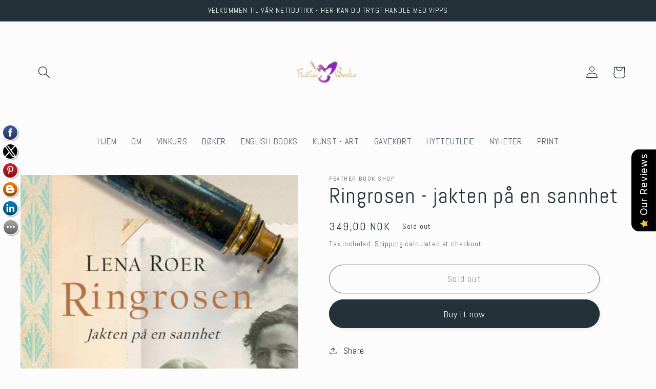

--- FILE ---
content_type: text/html; charset=utf-8
request_url: https://featherbook.no/en-dk/products/copy-of-ringrosen-jakten-pa-en-sannhet-1
body_size: 44495
content:
<!doctype html>
<html class="no-js" lang="en">
  <head>
    <meta charset="utf-8">
    <meta http-equiv="X-UA-Compatible" content="IE=edge">
    <meta name="viewport" content="width=device-width,initial-scale=1">
    <meta name="theme-color" content="">
    <link rel="canonical" href="https://featherbook.no/en-dk/products/copy-of-ringrosen-jakten-pa-en-sannhet-1">
    <link rel="preconnect" href="https://cdn.shopify.com" crossorigin><link rel="icon" type="image/png" href="//featherbook.no/cdn/shop/files/Logo_sort_9d216098-fb48-4946-8221-cbf74e7d18d4.jpg?crop=center&height=32&v=1613168690&width=32"><link rel="preconnect" href="https://fonts.shopifycdn.com" crossorigin><title>
      Ringrosen - jakten på en sannhet
 &ndash; FEATHER BOOK, WINE &amp; ART </title>

    
      <meta name="description" content="Randi er bare ti år da hun mister moren i en tragisk togulykke i England. Året er 1912, og med en far som er kaptein i utenriksfart, må Randi og lillebroren begynne et helt nytt og på mange måter utfordrende liv hjemme i Kragerø. Tanten Sevy får omsorgen for de to, men hun er så ulik Mama som tenkes kan … Fortvilet for">
    

    

<meta property="og:site_name" content="FEATHER BOOK, WINE &amp; ART ">
<meta property="og:url" content="https://featherbook.no/en-dk/products/copy-of-ringrosen-jakten-pa-en-sannhet-1">
<meta property="og:title" content="Ringrosen - jakten på en sannhet">
<meta property="og:type" content="product">
<meta property="og:description" content="Randi er bare ti år da hun mister moren i en tragisk togulykke i England. Året er 1912, og med en far som er kaptein i utenriksfart, må Randi og lillebroren begynne et helt nytt og på mange måter utfordrende liv hjemme i Kragerø. Tanten Sevy får omsorgen for de to, men hun er så ulik Mama som tenkes kan … Fortvilet for"><meta property="og:image" content="http://featherbook.no/cdn/shop/products/Ringrosen_e402493a-da88-4e37-b001-6e870ab82000.jpg?v=1571328741">
  <meta property="og:image:secure_url" content="https://featherbook.no/cdn/shop/products/Ringrosen_e402493a-da88-4e37-b001-6e870ab82000.jpg?v=1571328741">
  <meta property="og:image:width" content="436">
  <meta property="og:image:height" content="649"><meta property="og:price:amount" content="349,00">
  <meta property="og:price:currency" content="NOK"><meta name="twitter:site" content="@truhole"><meta name="twitter:card" content="summary_large_image">
<meta name="twitter:title" content="Ringrosen - jakten på en sannhet">
<meta name="twitter:description" content="Randi er bare ti år da hun mister moren i en tragisk togulykke i England. Året er 1912, og med en far som er kaptein i utenriksfart, må Randi og lillebroren begynne et helt nytt og på mange måter utfordrende liv hjemme i Kragerø. Tanten Sevy får omsorgen for de to, men hun er så ulik Mama som tenkes kan … Fortvilet for">


    <script src="//featherbook.no/cdn/shop/t/13/assets/global.js?v=149496944046504657681668668933" defer="defer"></script>
    <script>window.performance && window.performance.mark && window.performance.mark('shopify.content_for_header.start');</script><meta name="google-site-verification" content="hMC4KyZD0AqUxAu6eR1gWmMtwSU9NwQOcmVjMtaAH2o">
<meta id="shopify-digital-wallet" name="shopify-digital-wallet" content="/16646243/digital_wallets/dialog">
<meta name="shopify-checkout-api-token" content="70f97d9ae1715512469fc71c8419535b">
<meta id="in-context-paypal-metadata" data-shop-id="16646243" data-venmo-supported="false" data-environment="production" data-locale="en_US" data-paypal-v4="true" data-currency="NOK">
<link rel="alternate" hreflang="x-default" href="https://featherbook.no/products/copy-of-ringrosen-jakten-pa-en-sannhet-1">
<link rel="alternate" hreflang="en-SE" href="https://featherbook.no/en-se/products/copy-of-ringrosen-jakten-pa-en-sannhet-1">
<link rel="alternate" hreflang="en-US" href="https://featherbook.no/en-us/products/copy-of-ringrosen-jakten-pa-en-sannhet-1">
<link rel="alternate" hreflang="en-GB" href="https://featherbook.no/en-gb/products/copy-of-ringrosen-jakten-pa-en-sannhet-1">
<link rel="alternate" hreflang="en-DK" href="https://featherbook.no/en-dk/products/copy-of-ringrosen-jakten-pa-en-sannhet-1">
<link rel="alternate" hreflang="en-DE" href="https://featherbook.no/en-de/products/copy-of-ringrosen-jakten-pa-en-sannhet-1">
<link rel="alternate" hreflang="en-FR" href="https://featherbook.no/en-fr/products/copy-of-ringrosen-jakten-pa-en-sannhet-1">
<link rel="alternate" hreflang="en-NL" href="https://featherbook.no/en-nl/products/copy-of-ringrosen-jakten-pa-en-sannhet-1">
<link rel="alternate" hreflang="en-KR" href="https://featherbook.no/en-kr/products/copy-of-ringrosen-jakten-pa-en-sannhet-1">
<link rel="alternate" hreflang="en-SA" href="https://featherbook.no/en-sa/products/copy-of-ringrosen-jakten-pa-en-sannhet-1">
<link rel="alternate" hreflang="en-FI" href="https://featherbook.no/en-fi/products/copy-of-ringrosen-jakten-pa-en-sannhet-1">
<link rel="alternate" hreflang="en-CA" href="https://featherbook.no/en-ca/products/copy-of-ringrosen-jakten-pa-en-sannhet-1">
<link rel="alternate" hreflang="en-AU" href="https://featherbook.no/en-au/products/copy-of-ringrosen-jakten-pa-en-sannhet-1">
<link rel="alternate" hreflang="en-CH" href="https://featherbook.no/en-ch/products/copy-of-ringrosen-jakten-pa-en-sannhet-1">
<link rel="alternate" hreflang="en-AE" href="https://featherbook.no/en-ae/products/copy-of-ringrosen-jakten-pa-en-sannhet-1">
<link rel="alternate" hreflang="en-BE" href="https://featherbook.no/en-be/products/copy-of-ringrosen-jakten-pa-en-sannhet-1">
<link rel="alternate" hreflang="en-KW" href="https://featherbook.no/en-kw/products/copy-of-ringrosen-jakten-pa-en-sannhet-1">
<link rel="alternate" hreflang="en-IS" href="https://featherbook.no/en-is/products/copy-of-ringrosen-jakten-pa-en-sannhet-1">
<link rel="alternate" hreflang="en-CN" href="https://featherbook.no/en-cn/products/copy-of-ringrosen-jakten-pa-en-sannhet-1">
<link rel="alternate" hreflang="en-AT" href="https://featherbook.no/en-at/products/copy-of-ringrosen-jakten-pa-en-sannhet-1">
<link rel="alternate" hreflang="en-FO" href="https://featherbook.no/en-fo/products/copy-of-ringrosen-jakten-pa-en-sannhet-1">
<link rel="alternate" hreflang="en-IT" href="https://featherbook.no/en-it/products/copy-of-ringrosen-jakten-pa-en-sannhet-1">
<link rel="alternate" hreflang="en-JP" href="https://featherbook.no/en-jp/products/copy-of-ringrosen-jakten-pa-en-sannhet-1">
<link rel="alternate" hreflang="en-QA" href="https://featherbook.no/en-qa/products/copy-of-ringrosen-jakten-pa-en-sannhet-1">
<link rel="alternate" hreflang="en-TW" href="https://featherbook.no/en-tw/products/copy-of-ringrosen-jakten-pa-en-sannhet-1">
<link rel="alternate" hreflang="en-ES" href="https://featherbook.no/en-es/products/copy-of-ringrosen-jakten-pa-en-sannhet-1">
<link rel="alternate" hreflang="en-PK" href="https://featherbook.no/en-pk/products/copy-of-ringrosen-jakten-pa-en-sannhet-1">
<link rel="alternate" hreflang="en-HK" href="https://featherbook.no/en-hk/products/copy-of-ringrosen-jakten-pa-en-sannhet-1">
<link rel="alternate" hreflang="en-NO" href="https://featherbook.no/products/copy-of-ringrosen-jakten-pa-en-sannhet-1">
<link rel="alternate" type="application/json+oembed" href="https://featherbook.no/en-dk/products/copy-of-ringrosen-jakten-pa-en-sannhet-1.oembed">
<script async="async" src="/checkouts/internal/preloads.js?locale=en-DK"></script>
<script id="shopify-features" type="application/json">{"accessToken":"70f97d9ae1715512469fc71c8419535b","betas":["rich-media-storefront-analytics"],"domain":"featherbook.no","predictiveSearch":true,"shopId":16646243,"locale":"en"}</script>
<script>var Shopify = Shopify || {};
Shopify.shop = "featherbookshop.myshopify.com";
Shopify.locale = "en";
Shopify.currency = {"active":"NOK","rate":"1.0"};
Shopify.country = "DK";
Shopify.theme = {"name":"Updated copy of Studio","id":131770646722,"schema_name":"Studio","schema_version":"4.0.0","theme_store_id":1431,"role":"main"};
Shopify.theme.handle = "null";
Shopify.theme.style = {"id":null,"handle":null};
Shopify.cdnHost = "featherbook.no/cdn";
Shopify.routes = Shopify.routes || {};
Shopify.routes.root = "/en-dk/";</script>
<script type="module">!function(o){(o.Shopify=o.Shopify||{}).modules=!0}(window);</script>
<script>!function(o){function n(){var o=[];function n(){o.push(Array.prototype.slice.apply(arguments))}return n.q=o,n}var t=o.Shopify=o.Shopify||{};t.loadFeatures=n(),t.autoloadFeatures=n()}(window);</script>
<script id="shop-js-analytics" type="application/json">{"pageType":"product"}</script>
<script defer="defer" async type="module" src="//featherbook.no/cdn/shopifycloud/shop-js/modules/v2/client.init-shop-cart-sync_dlpDe4U9.en.esm.js"></script>
<script defer="defer" async type="module" src="//featherbook.no/cdn/shopifycloud/shop-js/modules/v2/chunk.common_FunKbpTJ.esm.js"></script>
<script type="module">
  await import("//featherbook.no/cdn/shopifycloud/shop-js/modules/v2/client.init-shop-cart-sync_dlpDe4U9.en.esm.js");
await import("//featherbook.no/cdn/shopifycloud/shop-js/modules/v2/chunk.common_FunKbpTJ.esm.js");

  window.Shopify.SignInWithShop?.initShopCartSync?.({"fedCMEnabled":true,"windoidEnabled":true});

</script>
<script>(function() {
  var isLoaded = false;
  function asyncLoad() {
    if (isLoaded) return;
    isLoaded = true;
    var urls = ["\/\/static.zotabox.com\/e\/6\/e6f74681a5cd29920b1aae86bde5f799\/widgets.js?shop=featherbookshop.myshopify.com","https:\/\/intg.snapchat.com\/shopify\/shopify-scevent.js?id=b3011b35-f385-44fa-bdb4-0786516c3edf\u0026shop=featherbookshop.myshopify.com","\/\/cdn.shopify.com\/proxy\/051af9301087a188f9d21ce2c6ce96ef9aa1d56b566a860d5c2696237ecb9759\/bucket.useifsapp.com\/theme-files-min\/js\/ifs-script-tag-min.js?v=2\u0026shop=featherbookshop.myshopify.com\u0026sp-cache-control=cHVibGljLCBtYXgtYWdlPTkwMA"];
    for (var i = 0; i < urls.length; i++) {
      var s = document.createElement('script');
      s.type = 'text/javascript';
      s.async = true;
      s.src = urls[i];
      var x = document.getElementsByTagName('script')[0];
      x.parentNode.insertBefore(s, x);
    }
  };
  if(window.attachEvent) {
    window.attachEvent('onload', asyncLoad);
  } else {
    window.addEventListener('load', asyncLoad, false);
  }
})();</script>
<script id="__st">var __st={"a":16646243,"offset":3600,"reqid":"dcbf23a1-f98e-4b2c-b18e-4c959dc70b15-1765669571","pageurl":"featherbook.no\/en-dk\/products\/copy-of-ringrosen-jakten-pa-en-sannhet-1","u":"93c4a9361e33","p":"product","rtyp":"product","rid":10854998740};</script>
<script>window.ShopifyPaypalV4VisibilityTracking = true;</script>
<script id="captcha-bootstrap">!function(){'use strict';const t='contact',e='account',n='new_comment',o=[[t,t],['blogs',n],['comments',n],[t,'customer']],c=[[e,'customer_login'],[e,'guest_login'],[e,'recover_customer_password'],[e,'create_customer']],r=t=>t.map((([t,e])=>`form[action*='/${t}']:not([data-nocaptcha='true']) input[name='form_type'][value='${e}']`)).join(','),a=t=>()=>t?[...document.querySelectorAll(t)].map((t=>t.form)):[];function s(){const t=[...o],e=r(t);return a(e)}const i='password',u='form_key',d=['recaptcha-v3-token','g-recaptcha-response','h-captcha-response',i],f=()=>{try{return window.sessionStorage}catch{return}},m='__shopify_v',_=t=>t.elements[u];function p(t,e,n=!1){try{const o=window.sessionStorage,c=JSON.parse(o.getItem(e)),{data:r}=function(t){const{data:e,action:n}=t;return t[m]||n?{data:e,action:n}:{data:t,action:n}}(c);for(const[e,n]of Object.entries(r))t.elements[e]&&(t.elements[e].value=n);n&&o.removeItem(e)}catch(o){console.error('form repopulation failed',{error:o})}}const l='form_type',E='cptcha';function T(t){t.dataset[E]=!0}const w=window,h=w.document,L='Shopify',v='ce_forms',y='captcha';let A=!1;((t,e)=>{const n=(g='f06e6c50-85a8-45c8-87d0-21a2b65856fe',I='https://cdn.shopify.com/shopifycloud/storefront-forms-hcaptcha/ce_storefront_forms_captcha_hcaptcha.v1.5.2.iife.js',D={infoText:'Protected by hCaptcha',privacyText:'Privacy',termsText:'Terms'},(t,e,n)=>{const o=w[L][v],c=o.bindForm;if(c)return c(t,g,e,D).then(n);var r;o.q.push([[t,g,e,D],n]),r=I,A||(h.body.append(Object.assign(h.createElement('script'),{id:'captcha-provider',async:!0,src:r})),A=!0)});var g,I,D;w[L]=w[L]||{},w[L][v]=w[L][v]||{},w[L][v].q=[],w[L][y]=w[L][y]||{},w[L][y].protect=function(t,e){n(t,void 0,e),T(t)},Object.freeze(w[L][y]),function(t,e,n,w,h,L){const[v,y,A,g]=function(t,e,n){const i=e?o:[],u=t?c:[],d=[...i,...u],f=r(d),m=r(i),_=r(d.filter((([t,e])=>n.includes(e))));return[a(f),a(m),a(_),s()]}(w,h,L),I=t=>{const e=t.target;return e instanceof HTMLFormElement?e:e&&e.form},D=t=>v().includes(t);t.addEventListener('submit',(t=>{const e=I(t);if(!e)return;const n=D(e)&&!e.dataset.hcaptchaBound&&!e.dataset.recaptchaBound,o=_(e),c=g().includes(e)&&(!o||!o.value);(n||c)&&t.preventDefault(),c&&!n&&(function(t){try{if(!f())return;!function(t){const e=f();if(!e)return;const n=_(t);if(!n)return;const o=n.value;o&&e.removeItem(o)}(t);const e=Array.from(Array(32),(()=>Math.random().toString(36)[2])).join('');!function(t,e){_(t)||t.append(Object.assign(document.createElement('input'),{type:'hidden',name:u})),t.elements[u].value=e}(t,e),function(t,e){const n=f();if(!n)return;const o=[...t.querySelectorAll(`input[type='${i}']`)].map((({name:t})=>t)),c=[...d,...o],r={};for(const[a,s]of new FormData(t).entries())c.includes(a)||(r[a]=s);n.setItem(e,JSON.stringify({[m]:1,action:t.action,data:r}))}(t,e)}catch(e){console.error('failed to persist form',e)}}(e),e.submit())}));const S=(t,e)=>{t&&!t.dataset[E]&&(n(t,e.some((e=>e===t))),T(t))};for(const o of['focusin','change'])t.addEventListener(o,(t=>{const e=I(t);D(e)&&S(e,y())}));const B=e.get('form_key'),M=e.get(l),P=B&&M;t.addEventListener('DOMContentLoaded',(()=>{const t=y();if(P)for(const e of t)e.elements[l].value===M&&p(e,B);[...new Set([...A(),...v().filter((t=>'true'===t.dataset.shopifyCaptcha))])].forEach((e=>S(e,t)))}))}(h,new URLSearchParams(w.location.search),n,t,e,['guest_login'])})(!0,!0)}();</script>
<script integrity="sha256-52AcMU7V7pcBOXWImdc/TAGTFKeNjmkeM1Pvks/DTgc=" data-source-attribution="shopify.loadfeatures" defer="defer" src="//featherbook.no/cdn/shopifycloud/storefront/assets/storefront/load_feature-81c60534.js" crossorigin="anonymous"></script>
<script data-source-attribution="shopify.dynamic_checkout.dynamic.init">var Shopify=Shopify||{};Shopify.PaymentButton=Shopify.PaymentButton||{isStorefrontPortableWallets:!0,init:function(){window.Shopify.PaymentButton.init=function(){};var t=document.createElement("script");t.src="https://featherbook.no/cdn/shopifycloud/portable-wallets/latest/portable-wallets.en.js",t.type="module",document.head.appendChild(t)}};
</script>
<script data-source-attribution="shopify.dynamic_checkout.buyer_consent">
  function portableWalletsHideBuyerConsent(e){var t=document.getElementById("shopify-buyer-consent"),n=document.getElementById("shopify-subscription-policy-button");t&&n&&(t.classList.add("hidden"),t.setAttribute("aria-hidden","true"),n.removeEventListener("click",e))}function portableWalletsShowBuyerConsent(e){var t=document.getElementById("shopify-buyer-consent"),n=document.getElementById("shopify-subscription-policy-button");t&&n&&(t.classList.remove("hidden"),t.removeAttribute("aria-hidden"),n.addEventListener("click",e))}window.Shopify?.PaymentButton&&(window.Shopify.PaymentButton.hideBuyerConsent=portableWalletsHideBuyerConsent,window.Shopify.PaymentButton.showBuyerConsent=portableWalletsShowBuyerConsent);
</script>
<script>
  function portableWalletsCleanup(e){e&&e.src&&console.error("Failed to load portable wallets script "+e.src);var t=document.querySelectorAll("shopify-accelerated-checkout .shopify-payment-button__skeleton, shopify-accelerated-checkout-cart .wallet-cart-button__skeleton"),e=document.getElementById("shopify-buyer-consent");for(let e=0;e<t.length;e++)t[e].remove();e&&e.remove()}function portableWalletsNotLoadedAsModule(e){e instanceof ErrorEvent&&"string"==typeof e.message&&e.message.includes("import.meta")&&"string"==typeof e.filename&&e.filename.includes("portable-wallets")&&(window.removeEventListener("error",portableWalletsNotLoadedAsModule),window.Shopify.PaymentButton.failedToLoad=e,"loading"===document.readyState?document.addEventListener("DOMContentLoaded",window.Shopify.PaymentButton.init):window.Shopify.PaymentButton.init())}window.addEventListener("error",portableWalletsNotLoadedAsModule);
</script>

<script type="module" src="https://featherbook.no/cdn/shopifycloud/portable-wallets/latest/portable-wallets.en.js" onError="portableWalletsCleanup(this)" crossorigin="anonymous"></script>
<script nomodule>
  document.addEventListener("DOMContentLoaded", portableWalletsCleanup);
</script>

<link id="shopify-accelerated-checkout-styles" rel="stylesheet" media="screen" href="https://featherbook.no/cdn/shopifycloud/portable-wallets/latest/accelerated-checkout-backwards-compat.css" crossorigin="anonymous">
<style id="shopify-accelerated-checkout-cart">
        #shopify-buyer-consent {
  margin-top: 1em;
  display: inline-block;
  width: 100%;
}

#shopify-buyer-consent.hidden {
  display: none;
}

#shopify-subscription-policy-button {
  background: none;
  border: none;
  padding: 0;
  text-decoration: underline;
  font-size: inherit;
  cursor: pointer;
}

#shopify-subscription-policy-button::before {
  box-shadow: none;
}

      </style>
<script id="sections-script" data-sections="header,footer" defer="defer" src="//featherbook.no/cdn/shop/t/13/compiled_assets/scripts.js?1329"></script>
<script>window.performance && window.performance.mark && window.performance.mark('shopify.content_for_header.end');</script>


    <style data-shopify>
      @font-face {
  font-family: Abel;
  font-weight: 400;
  font-style: normal;
  font-display: swap;
  src: url("//featherbook.no/cdn/fonts/abel/abel_n4.0254805ccf79872a96d53996a984f2b9039f9995.woff2") format("woff2"),
       url("//featherbook.no/cdn/fonts/abel/abel_n4.635ebaebd760542724b79271de73bae7c2091173.woff") format("woff");
}

      
      
      
      @font-face {
  font-family: Abel;
  font-weight: 400;
  font-style: normal;
  font-display: swap;
  src: url("//featherbook.no/cdn/fonts/abel/abel_n4.0254805ccf79872a96d53996a984f2b9039f9995.woff2") format("woff2"),
       url("//featherbook.no/cdn/fonts/abel/abel_n4.635ebaebd760542724b79271de73bae7c2091173.woff") format("woff");
}


      :root {
        --font-body-family: Abel, sans-serif;
        --font-body-style: normal;
        --font-body-weight: 400;
        --font-body-weight-bold: 700;

        --font-heading-family: Abel, sans-serif;
        --font-heading-style: normal;
        --font-heading-weight: 400;

        --font-body-scale: 1.2;
        --font-heading-scale: 0.875;

        --color-base-text: 35, 50, 56;
        --color-shadow: 35, 50, 56;
        --color-base-background-1: 252, 252, 252;
        --color-base-background-2: 235, 236, 237;
        --color-base-solid-button-labels: 252, 252, 252;
        --color-base-outline-button-labels: 35, 50, 56;
        --color-base-accent-1: 35, 50, 56;
        --color-base-accent-2: 35, 50, 56;
        --payment-terms-background-color: #fcfcfc;

        --gradient-base-background-1: #fcfcfc;
        --gradient-base-background-2: #ebeced;
        --gradient-base-accent-1: #233238;
        --gradient-base-accent-2: #233238;

        --media-padding: px;
        --media-border-opacity: 0.05;
        --media-border-width: 0px;
        --media-radius: 0px;
        --media-shadow-opacity: 0.0;
        --media-shadow-horizontal-offset: 0px;
        --media-shadow-vertical-offset: 0px;
        --media-shadow-blur-radius: 0px;
        --media-shadow-visible: 0;

        --page-width: 120rem;
        --page-width-margin: 0rem;

        --product-card-image-padding: 0.0rem;
        --product-card-corner-radius: 0.0rem;
        --product-card-text-alignment: center;
        --product-card-border-width: 0.0rem;
        --product-card-border-opacity: 0.0;
        --product-card-shadow-opacity: 0.1;
        --product-card-shadow-visible: 1;
        --product-card-shadow-horizontal-offset: 0.0rem;
        --product-card-shadow-vertical-offset: 0.0rem;
        --product-card-shadow-blur-radius: 0.0rem;

        --collection-card-image-padding: 0.0rem;
        --collection-card-corner-radius: 0.0rem;
        --collection-card-text-alignment: left;
        --collection-card-border-width: 0.0rem;
        --collection-card-border-opacity: 0.0;
        --collection-card-shadow-opacity: 0.1;
        --collection-card-shadow-visible: 1;
        --collection-card-shadow-horizontal-offset: 0.0rem;
        --collection-card-shadow-vertical-offset: 0.0rem;
        --collection-card-shadow-blur-radius: 0.0rem;

        --blog-card-image-padding: 0.0rem;
        --blog-card-corner-radius: 0.0rem;
        --blog-card-text-alignment: left;
        --blog-card-border-width: 0.0rem;
        --blog-card-border-opacity: 0.0;
        --blog-card-shadow-opacity: 0.1;
        --blog-card-shadow-visible: 1;
        --blog-card-shadow-horizontal-offset: 0.0rem;
        --blog-card-shadow-vertical-offset: 0.0rem;
        --blog-card-shadow-blur-radius: 0.0rem;

        --badge-corner-radius: 4.0rem;

        --popup-border-width: 0px;
        --popup-border-opacity: 0.1;
        --popup-corner-radius: 0px;
        --popup-shadow-opacity: 0.1;
        --popup-shadow-horizontal-offset: 6px;
        --popup-shadow-vertical-offset: 6px;
        --popup-shadow-blur-radius: 25px;

        --drawer-border-width: 1px;
        --drawer-border-opacity: 0.1;
        --drawer-shadow-opacity: 0.0;
        --drawer-shadow-horizontal-offset: 0px;
        --drawer-shadow-vertical-offset: 0px;
        --drawer-shadow-blur-radius: 0px;

        --spacing-sections-desktop: 0px;
        --spacing-sections-mobile: 0px;

        --grid-desktop-vertical-spacing: 40px;
        --grid-desktop-horizontal-spacing: 40px;
        --grid-mobile-vertical-spacing: 20px;
        --grid-mobile-horizontal-spacing: 20px;

        --text-boxes-border-opacity: 0.0;
        --text-boxes-border-width: 0px;
        --text-boxes-radius: 0px;
        --text-boxes-shadow-opacity: 0.0;
        --text-boxes-shadow-visible: 0;
        --text-boxes-shadow-horizontal-offset: 0px;
        --text-boxes-shadow-vertical-offset: 0px;
        --text-boxes-shadow-blur-radius: 0px;

        --buttons-radius: 40px;
        --buttons-radius-outset: 41px;
        --buttons-border-width: 1px;
        --buttons-border-opacity: 1.0;
        --buttons-shadow-opacity: 0.1;
        --buttons-shadow-visible: 1;
        --buttons-shadow-horizontal-offset: 2px;
        --buttons-shadow-vertical-offset: 2px;
        --buttons-shadow-blur-radius: 5px;
        --buttons-border-offset: 0.3px;

        --inputs-radius: 2px;
        --inputs-border-width: 1px;
        --inputs-border-opacity: 0.15;
        --inputs-shadow-opacity: 0.05;
        --inputs-shadow-horizontal-offset: 2px;
        --inputs-margin-offset: 2px;
        --inputs-shadow-vertical-offset: 2px;
        --inputs-shadow-blur-radius: 5px;
        --inputs-radius-outset: 3px;

        --variant-pills-radius: 40px;
        --variant-pills-border-width: 1px;
        --variant-pills-border-opacity: 0.55;
        --variant-pills-shadow-opacity: 0.0;
        --variant-pills-shadow-horizontal-offset: 0px;
        --variant-pills-shadow-vertical-offset: 0px;
        --variant-pills-shadow-blur-radius: 0px;
      }

      *,
      *::before,
      *::after {
        box-sizing: inherit;
      }

      html {
        box-sizing: border-box;
        font-size: calc(var(--font-body-scale) * 62.5%);
        height: 100%;
      }

      body {
        display: grid;
        grid-template-rows: auto auto 1fr auto;
        grid-template-columns: 100%;
        min-height: 100%;
        margin: 0;
        font-size: 1.5rem;
        letter-spacing: 0.06rem;
        line-height: calc(1 + 0.8 / var(--font-body-scale));
        font-family: var(--font-body-family);
        font-style: var(--font-body-style);
        font-weight: var(--font-body-weight);
      }

      @media screen and (min-width: 750px) {
        body {
          font-size: 1.6rem;
        }
      }
    </style>

    <link href="//featherbook.no/cdn/shop/t/13/assets/base.css?v=106997162017984916431668668934" rel="stylesheet" type="text/css" media="all" />
<link rel="preload" as="font" href="//featherbook.no/cdn/fonts/abel/abel_n4.0254805ccf79872a96d53996a984f2b9039f9995.woff2" type="font/woff2" crossorigin><link rel="preload" as="font" href="//featherbook.no/cdn/fonts/abel/abel_n4.0254805ccf79872a96d53996a984f2b9039f9995.woff2" type="font/woff2" crossorigin><link rel="stylesheet" href="//featherbook.no/cdn/shop/t/13/assets/component-predictive-search.css?v=83512081251802922551668668933" media="print" onload="this.media='all'"><script>document.documentElement.className = document.documentElement.className.replace('no-js', 'js');
    if (Shopify.designMode) {
      document.documentElement.classList.add('shopify-design-mode');
    }
    </script>
  <!-- BEGIN app block: shopify://apps/klaviyo-email-marketing-sms/blocks/klaviyo-onsite-embed/2632fe16-c075-4321-a88b-50b567f42507 -->












  <script async src="https://static.klaviyo.com/onsite/js/UjRWFM/klaviyo.js?company_id=UjRWFM"></script>
  <script>!function(){if(!window.klaviyo){window._klOnsite=window._klOnsite||[];try{window.klaviyo=new Proxy({},{get:function(n,i){return"push"===i?function(){var n;(n=window._klOnsite).push.apply(n,arguments)}:function(){for(var n=arguments.length,o=new Array(n),w=0;w<n;w++)o[w]=arguments[w];var t="function"==typeof o[o.length-1]?o.pop():void 0,e=new Promise((function(n){window._klOnsite.push([i].concat(o,[function(i){t&&t(i),n(i)}]))}));return e}}})}catch(n){window.klaviyo=window.klaviyo||[],window.klaviyo.push=function(){var n;(n=window._klOnsite).push.apply(n,arguments)}}}}();</script>

  
    <script id="viewed_product">
      if (item == null) {
        var _learnq = _learnq || [];

        var MetafieldReviews = null
        var MetafieldYotpoRating = null
        var MetafieldYotpoCount = null
        var MetafieldLooxRating = null
        var MetafieldLooxCount = null
        var okendoProduct = null
        var okendoProductReviewCount = null
        var okendoProductReviewAverageValue = null
        try {
          // The following fields are used for Customer Hub recently viewed in order to add reviews.
          // This information is not part of __kla_viewed. Instead, it is part of __kla_viewed_reviewed_items
          MetafieldReviews = {};
          MetafieldYotpoRating = null
          MetafieldYotpoCount = null
          MetafieldLooxRating = null
          MetafieldLooxCount = null

          okendoProduct = null
          // If the okendo metafield is not legacy, it will error, which then requires the new json formatted data
          if (okendoProduct && 'error' in okendoProduct) {
            okendoProduct = null
          }
          okendoProductReviewCount = okendoProduct ? okendoProduct.reviewCount : null
          okendoProductReviewAverageValue = okendoProduct ? okendoProduct.reviewAverageValue : null
        } catch (error) {
          console.error('Error in Klaviyo onsite reviews tracking:', error);
        }

        var item = {
          Name: "Ringrosen - jakten på en sannhet",
          ProductID: 10854998740,
          Categories: ["Spennende forfattere"],
          ImageURL: "https://featherbook.no/cdn/shop/products/Ringrosen_e402493a-da88-4e37-b001-6e870ab82000_grande.jpg?v=1571328741",
          URL: "https://featherbook.no/en-dk/products/copy-of-ringrosen-jakten-pa-en-sannhet-1",
          Brand: "FEATHER BOOK SHOP",
          Price: "349,00 kr",
          Value: "349,00",
          CompareAtPrice: "0,00 kr"
        };
        _learnq.push(['track', 'Viewed Product', item]);
        _learnq.push(['trackViewedItem', {
          Title: item.Name,
          ItemId: item.ProductID,
          Categories: item.Categories,
          ImageUrl: item.ImageURL,
          Url: item.URL,
          Metadata: {
            Brand: item.Brand,
            Price: item.Price,
            Value: item.Value,
            CompareAtPrice: item.CompareAtPrice
          },
          metafields:{
            reviews: MetafieldReviews,
            yotpo:{
              rating: MetafieldYotpoRating,
              count: MetafieldYotpoCount,
            },
            loox:{
              rating: MetafieldLooxRating,
              count: MetafieldLooxCount,
            },
            okendo: {
              rating: okendoProductReviewAverageValue,
              count: okendoProductReviewCount,
            }
          }
        }]);
      }
    </script>
  




  <script>
    window.klaviyoReviewsProductDesignMode = false
  </script>







<!-- END app block --><script src="https://cdn.shopify.com/extensions/019b0289-a7b2-75c4-bc89-75da59821462/avada-app-75/assets/air-reviews-block.js" type="text/javascript" defer="defer"></script>
<script src="https://cdn.shopify.com/extensions/019b0289-a7b2-75c4-bc89-75da59821462/avada-app-75/assets/air-reviews.js" type="text/javascript" defer="defer"></script>
<script src="https://cdn.shopify.com/extensions/019b0289-a7b2-75c4-bc89-75da59821462/avada-app-75/assets/air-reviews-summary.js" type="text/javascript" defer="defer"></script>
<link href="https://monorail-edge.shopifysvc.com" rel="dns-prefetch">
<script>(function(){if ("sendBeacon" in navigator && "performance" in window) {try {var session_token_from_headers = performance.getEntriesByType('navigation')[0].serverTiming.find(x => x.name == '_s').description;} catch {var session_token_from_headers = undefined;}var session_cookie_matches = document.cookie.match(/_shopify_s=([^;]*)/);var session_token_from_cookie = session_cookie_matches && session_cookie_matches.length === 2 ? session_cookie_matches[1] : "";var session_token = session_token_from_headers || session_token_from_cookie || "";function handle_abandonment_event(e) {var entries = performance.getEntries().filter(function(entry) {return /monorail-edge.shopifysvc.com/.test(entry.name);});if (!window.abandonment_tracked && entries.length === 0) {window.abandonment_tracked = true;var currentMs = Date.now();var navigation_start = performance.timing.navigationStart;var payload = {shop_id: 16646243,url: window.location.href,navigation_start,duration: currentMs - navigation_start,session_token,page_type: "product"};window.navigator.sendBeacon("https://monorail-edge.shopifysvc.com/v1/produce", JSON.stringify({schema_id: "online_store_buyer_site_abandonment/1.1",payload: payload,metadata: {event_created_at_ms: currentMs,event_sent_at_ms: currentMs}}));}}window.addEventListener('pagehide', handle_abandonment_event);}}());</script>
<script id="web-pixels-manager-setup">(function e(e,d,r,n,o){if(void 0===o&&(o={}),!Boolean(null===(a=null===(i=window.Shopify)||void 0===i?void 0:i.analytics)||void 0===a?void 0:a.replayQueue)){var i,a;window.Shopify=window.Shopify||{};var t=window.Shopify;t.analytics=t.analytics||{};var s=t.analytics;s.replayQueue=[],s.publish=function(e,d,r){return s.replayQueue.push([e,d,r]),!0};try{self.performance.mark("wpm:start")}catch(e){}var l=function(){var e={modern:/Edge?\/(1{2}[4-9]|1[2-9]\d|[2-9]\d{2}|\d{4,})\.\d+(\.\d+|)|Firefox\/(1{2}[4-9]|1[2-9]\d|[2-9]\d{2}|\d{4,})\.\d+(\.\d+|)|Chrom(ium|e)\/(9{2}|\d{3,})\.\d+(\.\d+|)|(Maci|X1{2}).+ Version\/(15\.\d+|(1[6-9]|[2-9]\d|\d{3,})\.\d+)([,.]\d+|)( \(\w+\)|)( Mobile\/\w+|) Safari\/|Chrome.+OPR\/(9{2}|\d{3,})\.\d+\.\d+|(CPU[ +]OS|iPhone[ +]OS|CPU[ +]iPhone|CPU IPhone OS|CPU iPad OS)[ +]+(15[._]\d+|(1[6-9]|[2-9]\d|\d{3,})[._]\d+)([._]\d+|)|Android:?[ /-](13[3-9]|1[4-9]\d|[2-9]\d{2}|\d{4,})(\.\d+|)(\.\d+|)|Android.+Firefox\/(13[5-9]|1[4-9]\d|[2-9]\d{2}|\d{4,})\.\d+(\.\d+|)|Android.+Chrom(ium|e)\/(13[3-9]|1[4-9]\d|[2-9]\d{2}|\d{4,})\.\d+(\.\d+|)|SamsungBrowser\/([2-9]\d|\d{3,})\.\d+/,legacy:/Edge?\/(1[6-9]|[2-9]\d|\d{3,})\.\d+(\.\d+|)|Firefox\/(5[4-9]|[6-9]\d|\d{3,})\.\d+(\.\d+|)|Chrom(ium|e)\/(5[1-9]|[6-9]\d|\d{3,})\.\d+(\.\d+|)([\d.]+$|.*Safari\/(?![\d.]+ Edge\/[\d.]+$))|(Maci|X1{2}).+ Version\/(10\.\d+|(1[1-9]|[2-9]\d|\d{3,})\.\d+)([,.]\d+|)( \(\w+\)|)( Mobile\/\w+|) Safari\/|Chrome.+OPR\/(3[89]|[4-9]\d|\d{3,})\.\d+\.\d+|(CPU[ +]OS|iPhone[ +]OS|CPU[ +]iPhone|CPU IPhone OS|CPU iPad OS)[ +]+(10[._]\d+|(1[1-9]|[2-9]\d|\d{3,})[._]\d+)([._]\d+|)|Android:?[ /-](13[3-9]|1[4-9]\d|[2-9]\d{2}|\d{4,})(\.\d+|)(\.\d+|)|Mobile Safari.+OPR\/([89]\d|\d{3,})\.\d+\.\d+|Android.+Firefox\/(13[5-9]|1[4-9]\d|[2-9]\d{2}|\d{4,})\.\d+(\.\d+|)|Android.+Chrom(ium|e)\/(13[3-9]|1[4-9]\d|[2-9]\d{2}|\d{4,})\.\d+(\.\d+|)|Android.+(UC? ?Browser|UCWEB|U3)[ /]?(15\.([5-9]|\d{2,})|(1[6-9]|[2-9]\d|\d{3,})\.\d+)\.\d+|SamsungBrowser\/(5\.\d+|([6-9]|\d{2,})\.\d+)|Android.+MQ{2}Browser\/(14(\.(9|\d{2,})|)|(1[5-9]|[2-9]\d|\d{3,})(\.\d+|))(\.\d+|)|K[Aa][Ii]OS\/(3\.\d+|([4-9]|\d{2,})\.\d+)(\.\d+|)/},d=e.modern,r=e.legacy,n=navigator.userAgent;return n.match(d)?"modern":n.match(r)?"legacy":"unknown"}(),u="modern"===l?"modern":"legacy",c=(null!=n?n:{modern:"",legacy:""})[u],f=function(e){return[e.baseUrl,"/wpm","/b",e.hashVersion,"modern"===e.buildTarget?"m":"l",".js"].join("")}({baseUrl:d,hashVersion:r,buildTarget:u}),m=function(e){var d=e.version,r=e.bundleTarget,n=e.surface,o=e.pageUrl,i=e.monorailEndpoint;return{emit:function(e){var a=e.status,t=e.errorMsg,s=(new Date).getTime(),l=JSON.stringify({metadata:{event_sent_at_ms:s},events:[{schema_id:"web_pixels_manager_load/3.1",payload:{version:d,bundle_target:r,page_url:o,status:a,surface:n,error_msg:t},metadata:{event_created_at_ms:s}}]});if(!i)return console&&console.warn&&console.warn("[Web Pixels Manager] No Monorail endpoint provided, skipping logging."),!1;try{return self.navigator.sendBeacon.bind(self.navigator)(i,l)}catch(e){}var u=new XMLHttpRequest;try{return u.open("POST",i,!0),u.setRequestHeader("Content-Type","text/plain"),u.send(l),!0}catch(e){return console&&console.warn&&console.warn("[Web Pixels Manager] Got an unhandled error while logging to Monorail."),!1}}}}({version:r,bundleTarget:l,surface:e.surface,pageUrl:self.location.href,monorailEndpoint:e.monorailEndpoint});try{o.browserTarget=l,function(e){var d=e.src,r=e.async,n=void 0===r||r,o=e.onload,i=e.onerror,a=e.sri,t=e.scriptDataAttributes,s=void 0===t?{}:t,l=document.createElement("script"),u=document.querySelector("head"),c=document.querySelector("body");if(l.async=n,l.src=d,a&&(l.integrity=a,l.crossOrigin="anonymous"),s)for(var f in s)if(Object.prototype.hasOwnProperty.call(s,f))try{l.dataset[f]=s[f]}catch(e){}if(o&&l.addEventListener("load",o),i&&l.addEventListener("error",i),u)u.appendChild(l);else{if(!c)throw new Error("Did not find a head or body element to append the script");c.appendChild(l)}}({src:f,async:!0,onload:function(){if(!function(){var e,d;return Boolean(null===(d=null===(e=window.Shopify)||void 0===e?void 0:e.analytics)||void 0===d?void 0:d.initialized)}()){var d=window.webPixelsManager.init(e)||void 0;if(d){var r=window.Shopify.analytics;r.replayQueue.forEach((function(e){var r=e[0],n=e[1],o=e[2];d.publishCustomEvent(r,n,o)})),r.replayQueue=[],r.publish=d.publishCustomEvent,r.visitor=d.visitor,r.initialized=!0}}},onerror:function(){return m.emit({status:"failed",errorMsg:"".concat(f," has failed to load")})},sri:function(e){var d=/^sha384-[A-Za-z0-9+/=]+$/;return"string"==typeof e&&d.test(e)}(c)?c:"",scriptDataAttributes:o}),m.emit({status:"loading"})}catch(e){m.emit({status:"failed",errorMsg:(null==e?void 0:e.message)||"Unknown error"})}}})({shopId: 16646243,storefrontBaseUrl: "https://featherbook.no",extensionsBaseUrl: "https://extensions.shopifycdn.com/cdn/shopifycloud/web-pixels-manager",monorailEndpoint: "https://monorail-edge.shopifysvc.com/unstable/produce_batch",surface: "storefront-renderer",enabledBetaFlags: ["2dca8a86"],webPixelsConfigList: [{"id":"397508802","configuration":"{\"config\":\"{\\\"pixel_id\\\":\\\"AW-577496711\\\",\\\"target_country\\\":\\\"NO\\\",\\\"gtag_events\\\":[{\\\"type\\\":\\\"search\\\",\\\"action_label\\\":\\\"AW-577496711\\\/SMK4CLu43eABEIfNr5MC\\\"},{\\\"type\\\":\\\"begin_checkout\\\",\\\"action_label\\\":\\\"AW-577496711\\\/LD_9CLi43eABEIfNr5MC\\\"},{\\\"type\\\":\\\"view_item\\\",\\\"action_label\\\":[\\\"AW-577496711\\\/VPQMCLK43eABEIfNr5MC\\\",\\\"MC-NSQXPGJTSR\\\"]},{\\\"type\\\":\\\"purchase\\\",\\\"action_label\\\":[\\\"AW-577496711\\\/hwnrCK-43eABEIfNr5MC\\\",\\\"MC-NSQXPGJTSR\\\"]},{\\\"type\\\":\\\"page_view\\\",\\\"action_label\\\":[\\\"AW-577496711\\\/PMX0CKy43eABEIfNr5MC\\\",\\\"MC-NSQXPGJTSR\\\"]},{\\\"type\\\":\\\"add_payment_info\\\",\\\"action_label\\\":\\\"AW-577496711\\\/Isl-CL643eABEIfNr5MC\\\"},{\\\"type\\\":\\\"add_to_cart\\\",\\\"action_label\\\":\\\"AW-577496711\\\/r5RnCLW43eABEIfNr5MC\\\"}],\\\"enable_monitoring_mode\\\":false}\"}","eventPayloadVersion":"v1","runtimeContext":"OPEN","scriptVersion":"b2a88bafab3e21179ed38636efcd8a93","type":"APP","apiClientId":1780363,"privacyPurposes":[],"dataSharingAdjustments":{"protectedCustomerApprovalScopes":["read_customer_address","read_customer_email","read_customer_name","read_customer_personal_data","read_customer_phone"]}},{"id":"344195266","configuration":"{\"pixelCode\":\"CQ4EUTJC77U2LHD1J450\"}","eventPayloadVersion":"v1","runtimeContext":"STRICT","scriptVersion":"22e92c2ad45662f435e4801458fb78cc","type":"APP","apiClientId":4383523,"privacyPurposes":["ANALYTICS","MARKETING","SALE_OF_DATA"],"dataSharingAdjustments":{"protectedCustomerApprovalScopes":["read_customer_address","read_customer_email","read_customer_name","read_customer_personal_data","read_customer_phone"]}},{"id":"62816450","configuration":"{\"tagID\":\"2613831123338\"}","eventPayloadVersion":"v1","runtimeContext":"STRICT","scriptVersion":"18031546ee651571ed29edbe71a3550b","type":"APP","apiClientId":3009811,"privacyPurposes":["ANALYTICS","MARKETING","SALE_OF_DATA"],"dataSharingAdjustments":{"protectedCustomerApprovalScopes":["read_customer_address","read_customer_email","read_customer_name","read_customer_personal_data","read_customer_phone"]}},{"id":"7700674","configuration":"{\"pixelId\":\"b3011b35-f385-44fa-bdb4-0786516c3edf\"}","eventPayloadVersion":"v1","runtimeContext":"STRICT","scriptVersion":"c119f01612c13b62ab52809eb08154bb","type":"APP","apiClientId":2556259,"privacyPurposes":["ANALYTICS","MARKETING","SALE_OF_DATA"],"dataSharingAdjustments":{"protectedCustomerApprovalScopes":["read_customer_address","read_customer_email","read_customer_name","read_customer_personal_data","read_customer_phone"]}},{"id":"49643714","eventPayloadVersion":"v1","runtimeContext":"LAX","scriptVersion":"1","type":"CUSTOM","privacyPurposes":["MARKETING"],"name":"Meta pixel (migrated)"},{"id":"70058178","eventPayloadVersion":"v1","runtimeContext":"LAX","scriptVersion":"1","type":"CUSTOM","privacyPurposes":["ANALYTICS"],"name":"Google Analytics tag (migrated)"},{"id":"shopify-app-pixel","configuration":"{}","eventPayloadVersion":"v1","runtimeContext":"STRICT","scriptVersion":"0450","apiClientId":"shopify-pixel","type":"APP","privacyPurposes":["ANALYTICS","MARKETING"]},{"id":"shopify-custom-pixel","eventPayloadVersion":"v1","runtimeContext":"LAX","scriptVersion":"0450","apiClientId":"shopify-pixel","type":"CUSTOM","privacyPurposes":["ANALYTICS","MARKETING"]}],isMerchantRequest: false,initData: {"shop":{"name":"FEATHER BOOK, WINE \u0026 ART ","paymentSettings":{"currencyCode":"NOK"},"myshopifyDomain":"featherbookshop.myshopify.com","countryCode":"NO","storefrontUrl":"https:\/\/featherbook.no\/en-dk"},"customer":null,"cart":null,"checkout":null,"productVariants":[{"price":{"amount":349.0,"currencyCode":"NOK"},"product":{"title":"Ringrosen - jakten på en sannhet","vendor":"FEATHER BOOK SHOP","id":"10854998740","untranslatedTitle":"Ringrosen - jakten på en sannhet","url":"\/en-dk\/products\/copy-of-ringrosen-jakten-pa-en-sannhet-1","type":"Bøker"},"id":"42469268884","image":{"src":"\/\/featherbook.no\/cdn\/shop\/products\/Ringrosen_e402493a-da88-4e37-b001-6e870ab82000.jpg?v=1571328741"},"sku":"","title":"Default Title","untranslatedTitle":"Default Title"}],"purchasingCompany":null},},"https://featherbook.no/cdn","ae1676cfwd2530674p4253c800m34e853cb",{"modern":"","legacy":""},{"shopId":"16646243","storefrontBaseUrl":"https:\/\/featherbook.no","extensionBaseUrl":"https:\/\/extensions.shopifycdn.com\/cdn\/shopifycloud\/web-pixels-manager","surface":"storefront-renderer","enabledBetaFlags":"[\"2dca8a86\"]","isMerchantRequest":"false","hashVersion":"ae1676cfwd2530674p4253c800m34e853cb","publish":"custom","events":"[[\"page_viewed\",{}],[\"product_viewed\",{\"productVariant\":{\"price\":{\"amount\":349.0,\"currencyCode\":\"NOK\"},\"product\":{\"title\":\"Ringrosen - jakten på en sannhet\",\"vendor\":\"FEATHER BOOK SHOP\",\"id\":\"10854998740\",\"untranslatedTitle\":\"Ringrosen - jakten på en sannhet\",\"url\":\"\/en-dk\/products\/copy-of-ringrosen-jakten-pa-en-sannhet-1\",\"type\":\"Bøker\"},\"id\":\"42469268884\",\"image\":{\"src\":\"\/\/featherbook.no\/cdn\/shop\/products\/Ringrosen_e402493a-da88-4e37-b001-6e870ab82000.jpg?v=1571328741\"},\"sku\":\"\",\"title\":\"Default Title\",\"untranslatedTitle\":\"Default Title\"}}]]"});</script><script>
  window.ShopifyAnalytics = window.ShopifyAnalytics || {};
  window.ShopifyAnalytics.meta = window.ShopifyAnalytics.meta || {};
  window.ShopifyAnalytics.meta.currency = 'NOK';
  var meta = {"product":{"id":10854998740,"gid":"gid:\/\/shopify\/Product\/10854998740","vendor":"FEATHER BOOK SHOP","type":"Bøker","variants":[{"id":42469268884,"price":34900,"name":"Ringrosen - jakten på en sannhet","public_title":null,"sku":""}],"remote":false},"page":{"pageType":"product","resourceType":"product","resourceId":10854998740}};
  for (var attr in meta) {
    window.ShopifyAnalytics.meta[attr] = meta[attr];
  }
</script>
<script class="analytics">
  (function () {
    var customDocumentWrite = function(content) {
      var jquery = null;

      if (window.jQuery) {
        jquery = window.jQuery;
      } else if (window.Checkout && window.Checkout.$) {
        jquery = window.Checkout.$;
      }

      if (jquery) {
        jquery('body').append(content);
      }
    };

    var hasLoggedConversion = function(token) {
      if (token) {
        return document.cookie.indexOf('loggedConversion=' + token) !== -1;
      }
      return false;
    }

    var setCookieIfConversion = function(token) {
      if (token) {
        var twoMonthsFromNow = new Date(Date.now());
        twoMonthsFromNow.setMonth(twoMonthsFromNow.getMonth() + 2);

        document.cookie = 'loggedConversion=' + token + '; expires=' + twoMonthsFromNow;
      }
    }

    var trekkie = window.ShopifyAnalytics.lib = window.trekkie = window.trekkie || [];
    if (trekkie.integrations) {
      return;
    }
    trekkie.methods = [
      'identify',
      'page',
      'ready',
      'track',
      'trackForm',
      'trackLink'
    ];
    trekkie.factory = function(method) {
      return function() {
        var args = Array.prototype.slice.call(arguments);
        args.unshift(method);
        trekkie.push(args);
        return trekkie;
      };
    };
    for (var i = 0; i < trekkie.methods.length; i++) {
      var key = trekkie.methods[i];
      trekkie[key] = trekkie.factory(key);
    }
    trekkie.load = function(config) {
      trekkie.config = config || {};
      trekkie.config.initialDocumentCookie = document.cookie;
      var first = document.getElementsByTagName('script')[0];
      var script = document.createElement('script');
      script.type = 'text/javascript';
      script.onerror = function(e) {
        var scriptFallback = document.createElement('script');
        scriptFallback.type = 'text/javascript';
        scriptFallback.onerror = function(error) {
                var Monorail = {
      produce: function produce(monorailDomain, schemaId, payload) {
        var currentMs = new Date().getTime();
        var event = {
          schema_id: schemaId,
          payload: payload,
          metadata: {
            event_created_at_ms: currentMs,
            event_sent_at_ms: currentMs
          }
        };
        return Monorail.sendRequest("https://" + monorailDomain + "/v1/produce", JSON.stringify(event));
      },
      sendRequest: function sendRequest(endpointUrl, payload) {
        // Try the sendBeacon API
        if (window && window.navigator && typeof window.navigator.sendBeacon === 'function' && typeof window.Blob === 'function' && !Monorail.isIos12()) {
          var blobData = new window.Blob([payload], {
            type: 'text/plain'
          });

          if (window.navigator.sendBeacon(endpointUrl, blobData)) {
            return true;
          } // sendBeacon was not successful

        } // XHR beacon

        var xhr = new XMLHttpRequest();

        try {
          xhr.open('POST', endpointUrl);
          xhr.setRequestHeader('Content-Type', 'text/plain');
          xhr.send(payload);
        } catch (e) {
          console.log(e);
        }

        return false;
      },
      isIos12: function isIos12() {
        return window.navigator.userAgent.lastIndexOf('iPhone; CPU iPhone OS 12_') !== -1 || window.navigator.userAgent.lastIndexOf('iPad; CPU OS 12_') !== -1;
      }
    };
    Monorail.produce('monorail-edge.shopifysvc.com',
      'trekkie_storefront_load_errors/1.1',
      {shop_id: 16646243,
      theme_id: 131770646722,
      app_name: "storefront",
      context_url: window.location.href,
      source_url: "//featherbook.no/cdn/s/trekkie.storefront.1a0636ab3186d698599065cb6ce9903ebacdd71a.min.js"});

        };
        scriptFallback.async = true;
        scriptFallback.src = '//featherbook.no/cdn/s/trekkie.storefront.1a0636ab3186d698599065cb6ce9903ebacdd71a.min.js';
        first.parentNode.insertBefore(scriptFallback, first);
      };
      script.async = true;
      script.src = '//featherbook.no/cdn/s/trekkie.storefront.1a0636ab3186d698599065cb6ce9903ebacdd71a.min.js';
      first.parentNode.insertBefore(script, first);
    };
    trekkie.load(
      {"Trekkie":{"appName":"storefront","development":false,"defaultAttributes":{"shopId":16646243,"isMerchantRequest":null,"themeId":131770646722,"themeCityHash":"15004030917916398611","contentLanguage":"en","currency":"NOK"},"isServerSideCookieWritingEnabled":true,"monorailRegion":"shop_domain"},"Session Attribution":{},"S2S":{"facebookCapiEnabled":false,"source":"trekkie-storefront-renderer","apiClientId":580111}}
    );

    var loaded = false;
    trekkie.ready(function() {
      if (loaded) return;
      loaded = true;

      window.ShopifyAnalytics.lib = window.trekkie;

      var originalDocumentWrite = document.write;
      document.write = customDocumentWrite;
      try { window.ShopifyAnalytics.merchantGoogleAnalytics.call(this); } catch(error) {};
      document.write = originalDocumentWrite;

      window.ShopifyAnalytics.lib.page(null,{"pageType":"product","resourceType":"product","resourceId":10854998740,"shopifyEmitted":true});

      var match = window.location.pathname.match(/checkouts\/(.+)\/(thank_you|post_purchase)/)
      var token = match? match[1]: undefined;
      if (!hasLoggedConversion(token)) {
        setCookieIfConversion(token);
        window.ShopifyAnalytics.lib.track("Viewed Product",{"currency":"NOK","variantId":42469268884,"productId":10854998740,"productGid":"gid:\/\/shopify\/Product\/10854998740","name":"Ringrosen - jakten på en sannhet","price":"349.00","sku":"","brand":"FEATHER BOOK SHOP","variant":null,"category":"Bøker","nonInteraction":true,"remote":false},undefined,undefined,{"shopifyEmitted":true});
      window.ShopifyAnalytics.lib.track("monorail:\/\/trekkie_storefront_viewed_product\/1.1",{"currency":"NOK","variantId":42469268884,"productId":10854998740,"productGid":"gid:\/\/shopify\/Product\/10854998740","name":"Ringrosen - jakten på en sannhet","price":"349.00","sku":"","brand":"FEATHER BOOK SHOP","variant":null,"category":"Bøker","nonInteraction":true,"remote":false,"referer":"https:\/\/featherbook.no\/en-dk\/products\/copy-of-ringrosen-jakten-pa-en-sannhet-1"});
      }
    });


        var eventsListenerScript = document.createElement('script');
        eventsListenerScript.async = true;
        eventsListenerScript.src = "//featherbook.no/cdn/shopifycloud/storefront/assets/shop_events_listener-3da45d37.js";
        document.getElementsByTagName('head')[0].appendChild(eventsListenerScript);

})();</script>
  <script>
  if (!window.ga || (window.ga && typeof window.ga !== 'function')) {
    window.ga = function ga() {
      (window.ga.q = window.ga.q || []).push(arguments);
      if (window.Shopify && window.Shopify.analytics && typeof window.Shopify.analytics.publish === 'function') {
        window.Shopify.analytics.publish("ga_stub_called", {}, {sendTo: "google_osp_migration"});
      }
      console.error("Shopify's Google Analytics stub called with:", Array.from(arguments), "\nSee https://help.shopify.com/manual/promoting-marketing/pixels/pixel-migration#google for more information.");
    };
    if (window.Shopify && window.Shopify.analytics && typeof window.Shopify.analytics.publish === 'function') {
      window.Shopify.analytics.publish("ga_stub_initialized", {}, {sendTo: "google_osp_migration"});
    }
  }
</script>
<script
  defer
  src="https://featherbook.no/cdn/shopifycloud/perf-kit/shopify-perf-kit-2.1.2.min.js"
  data-application="storefront-renderer"
  data-shop-id="16646243"
  data-render-region="gcp-us-central1"
  data-page-type="product"
  data-theme-instance-id="131770646722"
  data-theme-name="Studio"
  data-theme-version="4.0.0"
  data-monorail-region="shop_domain"
  data-resource-timing-sampling-rate="10"
  data-shs="true"
  data-shs-beacon="true"
  data-shs-export-with-fetch="true"
  data-shs-logs-sample-rate="1"
  data-shs-beacon-endpoint="https://featherbook.no/api/collect"
></script>
</head>

  <body class="gradient">
    <a class="skip-to-content-link button visually-hidden" href="#MainContent">
      Skip to content
    </a><div id="shopify-section-announcement-bar" class="shopify-section"><div class="announcement-bar color-inverse gradient" role="region" aria-label="Announcement" ><div class="page-width">
                <p class="announcement-bar__message center h5">
                  VELKOMMEN TIL VÅR NETTBUTIKK - HER KAN DU TRYGT HANDLE MED VIPPS
</p>
              </div></div>
</div>
    <div id="shopify-section-header" class="shopify-section section-header"><link rel="stylesheet" href="//featherbook.no/cdn/shop/t/13/assets/component-list-menu.css?v=151968516119678728991668668933" media="print" onload="this.media='all'">
<link rel="stylesheet" href="//featherbook.no/cdn/shop/t/13/assets/component-search.css?v=96455689198851321781668668932" media="print" onload="this.media='all'">
<link rel="stylesheet" href="//featherbook.no/cdn/shop/t/13/assets/component-menu-drawer.css?v=182311192829367774911668668933" media="print" onload="this.media='all'">
<link rel="stylesheet" href="//featherbook.no/cdn/shop/t/13/assets/component-cart-notification.css?v=183358051719344305851668668932" media="print" onload="this.media='all'">
<link rel="stylesheet" href="//featherbook.no/cdn/shop/t/13/assets/component-cart-items.css?v=23917223812499722491668668934" media="print" onload="this.media='all'"><link rel="stylesheet" href="//featherbook.no/cdn/shop/t/13/assets/component-price.css?v=65402837579211014041668668933" media="print" onload="this.media='all'">
  <link rel="stylesheet" href="//featherbook.no/cdn/shop/t/13/assets/component-loading-overlay.css?v=167310470843593579841668668935" media="print" onload="this.media='all'"><noscript><link href="//featherbook.no/cdn/shop/t/13/assets/component-list-menu.css?v=151968516119678728991668668933" rel="stylesheet" type="text/css" media="all" /></noscript>
<noscript><link href="//featherbook.no/cdn/shop/t/13/assets/component-search.css?v=96455689198851321781668668932" rel="stylesheet" type="text/css" media="all" /></noscript>
<noscript><link href="//featherbook.no/cdn/shop/t/13/assets/component-menu-drawer.css?v=182311192829367774911668668933" rel="stylesheet" type="text/css" media="all" /></noscript>
<noscript><link href="//featherbook.no/cdn/shop/t/13/assets/component-cart-notification.css?v=183358051719344305851668668932" rel="stylesheet" type="text/css" media="all" /></noscript>
<noscript><link href="//featherbook.no/cdn/shop/t/13/assets/component-cart-items.css?v=23917223812499722491668668934" rel="stylesheet" type="text/css" media="all" /></noscript>

<style>
  header-drawer {
    justify-self: start;
    margin-left: -1.2rem;
  }

  .header__heading-logo {
    max-width: 180px;
  }

  @media screen and (min-width: 990px) {
    header-drawer {
      display: none;
    }
  }

  .menu-drawer-container {
    display: flex;
  }

  .list-menu {
    list-style: none;
    padding: 0;
    margin: 0;
  }

  .list-menu--inline {
    display: inline-flex;
    flex-wrap: wrap;
  }

  summary.list-menu__item {
    padding-right: 2.7rem;
  }

  .list-menu__item {
    display: flex;
    align-items: center;
    line-height: calc(1 + 0.3 / var(--font-body-scale));
  }

  .list-menu__item--link {
    text-decoration: none;
    padding-bottom: 1rem;
    padding-top: 1rem;
    line-height: calc(1 + 0.8 / var(--font-body-scale));
  }

  @media screen and (min-width: 750px) {
    .list-menu__item--link {
      padding-bottom: 0.5rem;
      padding-top: 0.5rem;
    }
  }
</style><style data-shopify>.header {
    padding-top: 0px;
    padding-bottom: 0px;
  }

  .section-header {
    margin-bottom: 0px;
  }

  @media screen and (min-width: 750px) {
    .section-header {
      margin-bottom: 0px;
    }
  }

  @media screen and (min-width: 990px) {
    .header {
      padding-top: 0px;
      padding-bottom: 0px;
    }
  }</style><script src="//featherbook.no/cdn/shop/t/13/assets/details-disclosure.js?v=153497636716254413831668668934" defer="defer"></script>
<script src="//featherbook.no/cdn/shop/t/13/assets/details-modal.js?v=4511761896672669691668668934" defer="defer"></script>
<script src="//featherbook.no/cdn/shop/t/13/assets/cart-notification.js?v=160453272920806432391668668933" defer="defer"></script><svg xmlns="http://www.w3.org/2000/svg" class="hidden">
  <symbol id="icon-search" viewbox="0 0 18 19" fill="none">
    <path fill-rule="evenodd" clip-rule="evenodd" d="M11.03 11.68A5.784 5.784 0 112.85 3.5a5.784 5.784 0 018.18 8.18zm.26 1.12a6.78 6.78 0 11.72-.7l5.4 5.4a.5.5 0 11-.71.7l-5.41-5.4z" fill="currentColor"/>
  </symbol>

  <symbol id="icon-close" class="icon icon-close" fill="none" viewBox="0 0 18 17">
    <path d="M.865 15.978a.5.5 0 00.707.707l7.433-7.431 7.579 7.282a.501.501 0 00.846-.37.5.5 0 00-.153-.351L9.712 8.546l7.417-7.416a.5.5 0 10-.707-.708L8.991 7.853 1.413.573a.5.5 0 10-.693.72l7.563 7.268-7.418 7.417z" fill="currentColor">
  </symbol>
</svg>
<sticky-header class="header-wrapper color-background-1 gradient">
  <header class="header header--top-center header--mobile-center page-width header--has-menu"><header-drawer data-breakpoint="tablet">
        <details id="Details-menu-drawer-container" class="menu-drawer-container">
          <summary class="header__icon header__icon--menu header__icon--summary link focus-inset" aria-label="Menu">
            <span>
              <svg xmlns="http://www.w3.org/2000/svg" aria-hidden="true" focusable="false" role="presentation" class="icon icon-hamburger" fill="none" viewBox="0 0 18 16">
  <path d="M1 .5a.5.5 0 100 1h15.71a.5.5 0 000-1H1zM.5 8a.5.5 0 01.5-.5h15.71a.5.5 0 010 1H1A.5.5 0 01.5 8zm0 7a.5.5 0 01.5-.5h15.71a.5.5 0 010 1H1a.5.5 0 01-.5-.5z" fill="currentColor">
</svg>

              <svg xmlns="http://www.w3.org/2000/svg" aria-hidden="true" focusable="false" role="presentation" class="icon icon-close" fill="none" viewBox="0 0 18 17">
  <path d="M.865 15.978a.5.5 0 00.707.707l7.433-7.431 7.579 7.282a.501.501 0 00.846-.37.5.5 0 00-.153-.351L9.712 8.546l7.417-7.416a.5.5 0 10-.707-.708L8.991 7.853 1.413.573a.5.5 0 10-.693.72l7.563 7.268-7.418 7.417z" fill="currentColor">
</svg>

            </span>
          </summary>
          <div id="menu-drawer" class="gradient menu-drawer motion-reduce" tabindex="-1">
            <div class="menu-drawer__inner-container">
              <div class="menu-drawer__navigation-container">
                <nav class="menu-drawer__navigation">
                  <ul class="menu-drawer__menu has-submenu list-menu" role="list"><li><a href="/en-dk" class="menu-drawer__menu-item list-menu__item link link--text focus-inset">
                            HJEM
                          </a></li><li><a href="/en-dk/pages/om-feather-book-wine-art-gallry" class="menu-drawer__menu-item list-menu__item link link--text focus-inset">
                            OM
                          </a></li><li><a href="/en-dk/collections/vinkurs" class="menu-drawer__menu-item list-menu__item link link--text focus-inset">
                            VINKURS
                          </a></li><li><a href="/en-dk/collections/trudehelenholeboker" class="menu-drawer__menu-item list-menu__item link link--text focus-inset">
                            BØKER
                          </a></li><li><a href="/en-dk/collections/english-books" class="menu-drawer__menu-item list-menu__item link link--text focus-inset">
                            ENGLISH BOOKS
                          </a></li><li><a href="/en-dk/collections/trude-helen-hole-malerier" class="menu-drawer__menu-item list-menu__item link link--text focus-inset">
                            KUNST - ART
                          </a></li><li><a href="/en-dk/collections/gavekort" class="menu-drawer__menu-item list-menu__item link link--text focus-inset">
                            GAVEKORT
                          </a></li><li><a href="/en-dk/blogs/news/sjarmerende-hytte-til-leie-pa-eventyrlige-helgelandskysten" class="menu-drawer__menu-item list-menu__item link link--text focus-inset">
                            HYTTEUTLEIE
                          </a></li><li><a href="/en-dk/blogs/news" class="menu-drawer__menu-item list-menu__item link link--text focus-inset">
                            NYHETER
                          </a></li><li><a href="/en-dk/collections/print-skisser-og-grafikk" class="menu-drawer__menu-item list-menu__item link link--text focus-inset">
                            PRINT
                          </a></li></ul>
                </nav>
                <div class="menu-drawer__utility-links"><a href="https://shopify.com/16646243/account?locale=en&region_country=DK" class="menu-drawer__account link focus-inset h5">
                      <svg xmlns="http://www.w3.org/2000/svg" aria-hidden="true" focusable="false" role="presentation" class="icon icon-account" fill="none" viewBox="0 0 18 19">
  <path fill-rule="evenodd" clip-rule="evenodd" d="M6 4.5a3 3 0 116 0 3 3 0 01-6 0zm3-4a4 4 0 100 8 4 4 0 000-8zm5.58 12.15c1.12.82 1.83 2.24 1.91 4.85H1.51c.08-2.6.79-4.03 1.9-4.85C4.66 11.75 6.5 11.5 9 11.5s4.35.26 5.58 1.15zM9 10.5c-2.5 0-4.65.24-6.17 1.35C1.27 12.98.5 14.93.5 18v.5h17V18c0-3.07-.77-5.02-2.33-6.15-1.52-1.1-3.67-1.35-6.17-1.35z" fill="currentColor">
</svg>

Log in</a><ul class="list list-social list-unstyled" role="list"><li class="list-social__item">
                        <a href="https://twitter.com/truhole" class="list-social__link link"><svg aria-hidden="true" focusable="false" role="presentation" class="icon icon-twitter" viewBox="0 0 18 15">
  <path fill="currentColor" d="M17.64 2.6a7.33 7.33 0 01-1.75 1.82c0 .05 0 .13.02.23l.02.23a9.97 9.97 0 01-1.69 5.54c-.57.85-1.24 1.62-2.02 2.28a9.09 9.09 0 01-2.82 1.6 10.23 10.23 0 01-8.9-.98c.34.02.61.04.83.04 1.64 0 3.1-.5 4.38-1.5a3.6 3.6 0 01-3.3-2.45A2.91 2.91 0 004 9.35a3.47 3.47 0 01-2.02-1.21 3.37 3.37 0 01-.8-2.22v-.03c.46.24.98.37 1.58.4a3.45 3.45 0 01-1.54-2.9c0-.61.14-1.2.45-1.79a9.68 9.68 0 003.2 2.6 10 10 0 004.08 1.07 3 3 0 01-.13-.8c0-.97.34-1.8 1.03-2.48A3.45 3.45 0 0112.4.96a3.49 3.49 0 012.54 1.1c.8-.15 1.54-.44 2.23-.85a3.4 3.4 0 01-1.54 1.94c.74-.1 1.4-.28 2.01-.54z">
</svg>
<span class="visually-hidden">Twitter</span>
                        </a>
                      </li><li class="list-social__item">
                        <a href="https://no.pinterest.com/trudehelenhole/" class="list-social__link link"><svg aria-hidden="true" focusable="false" role="presentation" class="icon icon-pinterest" viewBox="0 0 17 18">
  <path fill="currentColor" d="M8.48.58a8.42 8.42 0 015.9 2.45 8.42 8.42 0 011.33 10.08 8.28 8.28 0 01-7.23 4.16 8.5 8.5 0 01-2.37-.32c.42-.68.7-1.29.85-1.8l.59-2.29c.14.28.41.52.8.73.4.2.8.31 1.24.31.87 0 1.65-.25 2.34-.75a4.87 4.87 0 001.6-2.05 7.3 7.3 0 00.56-2.93c0-1.3-.5-2.41-1.49-3.36a5.27 5.27 0 00-3.8-1.43c-.93 0-1.8.16-2.58.48A5.23 5.23 0 002.85 8.6c0 .75.14 1.41.43 1.98.28.56.7.96 1.27 1.2.1.04.19.04.26 0 .07-.03.12-.1.15-.2l.18-.68c.05-.15.02-.3-.11-.45a2.35 2.35 0 01-.57-1.63A3.96 3.96 0 018.6 4.8c1.09 0 1.94.3 2.54.89.61.6.92 1.37.92 2.32 0 .8-.11 1.54-.33 2.21a3.97 3.97 0 01-.93 1.62c-.4.4-.87.6-1.4.6-.43 0-.78-.15-1.06-.47-.27-.32-.36-.7-.26-1.13a111.14 111.14 0 01.47-1.6l.18-.73c.06-.26.09-.47.09-.65 0-.36-.1-.66-.28-.89-.2-.23-.47-.35-.83-.35-.45 0-.83.2-1.13.62-.3.41-.46.93-.46 1.56a4.1 4.1 0 00.18 1.15l.06.15c-.6 2.58-.95 4.1-1.08 4.54-.12.55-.16 1.2-.13 1.94a8.4 8.4 0 01-5-7.65c0-2.3.81-4.28 2.44-5.9A8.04 8.04 0 018.48.57z">
</svg>
<span class="visually-hidden">Pinterest</span>
                        </a>
                      </li><li class="list-social__item">
                        <a href="https://www.instagram.com/artoflivingnorway/" class="list-social__link link"><svg aria-hidden="true" focusable="false" role="presentation" class="icon icon-instagram" viewBox="0 0 18 18">
  <path fill="currentColor" d="M8.77 1.58c2.34 0 2.62.01 3.54.05.86.04 1.32.18 1.63.3.41.17.7.35 1.01.66.3.3.5.6.65 1 .12.32.27.78.3 1.64.05.92.06 1.2.06 3.54s-.01 2.62-.05 3.54a4.79 4.79 0 01-.3 1.63c-.17.41-.35.7-.66 1.01-.3.3-.6.5-1.01.66-.31.12-.77.26-1.63.3-.92.04-1.2.05-3.54.05s-2.62 0-3.55-.05a4.79 4.79 0 01-1.62-.3c-.42-.16-.7-.35-1.01-.66-.31-.3-.5-.6-.66-1a4.87 4.87 0 01-.3-1.64c-.04-.92-.05-1.2-.05-3.54s0-2.62.05-3.54c.04-.86.18-1.32.3-1.63.16-.41.35-.7.66-1.01.3-.3.6-.5 1-.65.32-.12.78-.27 1.63-.3.93-.05 1.2-.06 3.55-.06zm0-1.58C6.39 0 6.09.01 5.15.05c-.93.04-1.57.2-2.13.4-.57.23-1.06.54-1.55 1.02C1 1.96.7 2.45.46 3.02c-.22.56-.37 1.2-.4 2.13C0 6.1 0 6.4 0 8.77s.01 2.68.05 3.61c.04.94.2 1.57.4 2.13.23.58.54 1.07 1.02 1.56.49.48.98.78 1.55 1.01.56.22 1.2.37 2.13.4.94.05 1.24.06 3.62.06 2.39 0 2.68-.01 3.62-.05.93-.04 1.57-.2 2.13-.41a4.27 4.27 0 001.55-1.01c.49-.49.79-.98 1.01-1.56.22-.55.37-1.19.41-2.13.04-.93.05-1.23.05-3.61 0-2.39 0-2.68-.05-3.62a6.47 6.47 0 00-.4-2.13 4.27 4.27 0 00-1.02-1.55A4.35 4.35 0 0014.52.46a6.43 6.43 0 00-2.13-.41A69 69 0 008.77 0z"/>
  <path fill="currentColor" d="M8.8 4a4.5 4.5 0 100 9 4.5 4.5 0 000-9zm0 7.43a2.92 2.92 0 110-5.85 2.92 2.92 0 010 5.85zM13.43 5a1.05 1.05 0 100-2.1 1.05 1.05 0 000 2.1z">
</svg>
<span class="visually-hidden">Instagram</span>
                        </a>
                      </li><li class="list-social__item">
                        <a href="https://www.tiktok.com/@trudehelenhole10" class="list-social__link link"><svg aria-hidden="true" focusable="false" role="presentation" class="icon icon-tiktok" width="16" height="18" fill="none" xmlns="http://www.w3.org/2000/svg">
  <path d="M8.02 0H11s-.17 3.82 4.13 4.1v2.95s-2.3.14-4.13-1.26l.03 6.1a5.52 5.52 0 11-5.51-5.52h.77V9.4a2.5 2.5 0 101.76 2.4L8.02 0z" fill="currentColor">
</svg>
<span class="visually-hidden">TikTok</span>
                        </a>
                      </li><li class="list-social__item">
                        <a href="trudehhole" class="list-social__link link"><svg aria-hidden="true" focusable="false" role="presentation" class="icon icon-snapchat" viewBox="0 0 392 386">
  <path d="M390.3 282.3a27.2 27.2 0 00-13.8-14.7l-3-1.6-5.4-2.7a117 117 0 01-42.7-36.6 83 83 0 01-7.3-13c-.8-2.4-.8-3.8-.2-5 .6-1 1.4-1.9 2.4-2.5a1073.6 1073.6 0 0117.7-11.7 49.5 49.5 0 0016-17.1 33.6 33.6 0 00-30.8-49.7 44.8 44.8 0 00-11.8 1.6c.1-9 0-18.6-.9-27.9A105 105 0 00257.4 16 122 122 0 00196 .3c-22.5 0-43 5.3-61.3 15.7a104.6 104.6 0 00-53.2 85.4c-.8 9.4-1 19-.8 27.9a44.8 44.8 0 00-12-1.6 33.7 33.7 0 00-30.8 49.7A49.6 49.6 0 0054 194.6l9.1 6 8.3 5.4c1 .7 2 1.6 2.6 2.7.7 1.3.7 2.7-.2 5.3-2 4.5-4.5 8.7-7.3 12.8a116.5 116.5 0 01-41.4 36c-9.5 5-19.3 8.3-23.4 19.5-3.1 8.5-1 18.2 6.9 26.3 2.9 3 6.2 5.6 10 7.6 7.7 4.2 15.9 7.5 24.4 9.8a16 16 0 015 2.2c2.9 2.5 2.4 6.3 6.3 12 2 2.8 4.4 5.3 7.2 7.3 8.1 5.6 17.2 6 26.8 6.3 8.7.3 18.5.7 29.8 4.4 4.7 1.5 9.5 4.5 15.1 8a110 110 0 0062.8 19.6c30.8 0 49.4-11.4 63-19.7a77.9 77.9 0 0114.9-7.9c11.2-3.7 21-4 29.8-4.4 9.6-.4 18.7-.7 26.8-6.3 3.3-2.3 6.2-5.4 8.2-9 2.8-4.7 2.7-8 5.3-10.3 1.4-1 3-1.7 4.6-2.1 8.7-2.3 17-5.6 24.8-9.9A39 39 0 00384 308l.1-.1c7.5-8 9.4-17.4 6.3-25.6zM362.9 297c-16.8 9.2-27.9 8.3-36.5 13.8-7.4 4.8-3 15-8.4 18.6-6.5 4.6-26-.3-51 8-20.6 6.8-33.8 26.5-71 26.5-37.1 0-50-19.6-71-26.6-25-8.2-44.4-3.4-51-8-5.3-3.6-1-13.8-8.3-18.5-8.7-5.6-19.8-4.6-36.5-13.8-10.7-5.9-4.6-9.5-1.1-11.2 60.6-29.4 70.3-74.7 70.7-78 .5-4.1 1.1-7.3-3.4-11.5-4.3-4-23.5-15.8-28.9-19.6-8.8-6.1-12.6-12.3-9.8-19.8 2-5.3 6.9-7.2 12-7.2 1.6 0 3.2.2 4.8.5 9.7 2.1 19.1 7 24.5 8.3l2 .2c3 0 4-1.4 3.8-4.7-.7-10.6-2.2-31.3-.5-50.6a80 80 0 0121-51.3A93.7 93.7 0 01196 22.3c43.8 0 66.8 24.1 71.7 29.7a80 80 0 0121 51.3c1.7 19.3.2 40-.5 50.5-.2 3.5.9 4.8 3.8 4.8.6 0 1.3 0 2-.3 5.4-1.3 14.8-6.1 24.5-8.2a19 19 0 014.8-.5c5.1 0 10 2 12 7.2 2.8 7.5-1 13.7-9.9 19.8-5.3 3.7-24.5 15.6-28.8 19.6-4.5 4.2-4 7.4-3.4 11.4.4 3.5 10 48.8 70.7 78 3.6 1.8 9.6 5.5-1 11.4z" fill="currentColor">
</svg>
<span class="visually-hidden">Snapchat</span>
                        </a>
                      </li><li class="list-social__item">
                        <a href="https://www.youtube.com/c/TrudeHel%C3%A9nHole" class="list-social__link link"><svg aria-hidden="true" focusable="false" role="presentation" class="icon icon-youtube" viewBox="0 0 100 70">
  <path d="M98 11c2 7.7 2 24 2 24s0 16.3-2 24a12.5 12.5 0 01-9 9c-7.7 2-39 2-39 2s-31.3 0-39-2a12.5 12.5 0 01-9-9c-2-7.7-2-24-2-24s0-16.3 2-24c1.2-4.4 4.6-7.8 9-9 7.7-2 39-2 39-2s31.3 0 39 2c4.4 1.2 7.8 4.6 9 9zM40 50l26-15-26-15v30z" fill="currentColor">
</svg>
<span class="visually-hidden">YouTube</span>
                        </a>
                      </li></ul>
                </div>
              </div>
            </div>
          </div>
        </details>
      </header-drawer><details-modal class="header__search">
        <details>
          <summary class="header__icon header__icon--search header__icon--summary link focus-inset modal__toggle" aria-haspopup="dialog" aria-label="Search">
            <span>
              <svg class="modal__toggle-open icon icon-search" aria-hidden="true" focusable="false" role="presentation">
                <use href="#icon-search">
              </svg>
              <svg class="modal__toggle-close icon icon-close" aria-hidden="true" focusable="false" role="presentation">
                <use href="#icon-close">
              </svg>
            </span>
          </summary>
          <div class="search-modal modal__content gradient" role="dialog" aria-modal="true" aria-label="Search">
            <div class="modal-overlay"></div>
            <div class="search-modal__content search-modal__content-bottom" tabindex="-1"><predictive-search class="search-modal__form" data-loading-text="Loading..."><form action="/en-dk/search" method="get" role="search" class="search search-modal__form">
                  <div class="field">
                    <input class="search__input field__input"
                      id="Search-In-Modal-1"
                      type="search"
                      name="q"
                      value=""
                      placeholder="Search"role="combobox"
                        aria-expanded="false"
                        aria-owns="predictive-search-results-list"
                        aria-controls="predictive-search-results-list"
                        aria-haspopup="listbox"
                        aria-autocomplete="list"
                        autocorrect="off"
                        autocomplete="off"
                        autocapitalize="off"
                        spellcheck="false">
                    <label class="field__label" for="Search-In-Modal-1">Search</label>
                    <input type="hidden" name="options[prefix]" value="last">
                    <button class="search__button field__button" aria-label="Search">
                      <svg class="icon icon-search" aria-hidden="true" focusable="false" role="presentation">
                        <use href="#icon-search">
                      </svg>
                    </button>
                  </div><div class="predictive-search predictive-search--header" tabindex="-1" data-predictive-search>
                      <div class="predictive-search__loading-state">
                        <svg aria-hidden="true" focusable="false" role="presentation" class="spinner" viewBox="0 0 66 66" xmlns="http://www.w3.org/2000/svg">
                          <circle class="path" fill="none" stroke-width="6" cx="33" cy="33" r="30"></circle>
                        </svg>
                      </div>
                    </div>

                    <span class="predictive-search-status visually-hidden" role="status" aria-hidden="true"></span></form></predictive-search><button type="button" class="modal__close-button link link--text focus-inset" aria-label="Close">
                <svg class="icon icon-close" aria-hidden="true" focusable="false" role="presentation">
                  <use href="#icon-close">
                </svg>
              </button>
            </div>
          </div>
        </details>
      </details-modal><a href="/en-dk" class="header__heading-link link link--text focus-inset"><img src="//featherbook.no/cdn/shop/files/Logo_Gull.png?v=1613168690" alt="Malerier, kunst, vin, vinkurs, digitale vinkurs, Trude Helén Hole, sommelier, vinlære, kunstverk, bøker, krim, spenningsbøker, sex, humor, litteratur, interiør, design, romantisk, samliv, romantikk, reisetips, champagne, prosecco, Paris, Roma, Bergen" srcset="//featherbook.no/cdn/shop/files/Logo_Gull.png?v=1613168690&amp;width=50 50w, //featherbook.no/cdn/shop/files/Logo_Gull.png?v=1613168690&amp;width=100 100w, //featherbook.no/cdn/shop/files/Logo_Gull.png?v=1613168690&amp;width=150 150w, //featherbook.no/cdn/shop/files/Logo_Gull.png?v=1613168690&amp;width=200 200w" width="180" height="180.0" class="header__heading-logo">
</a><nav class="header__inline-menu">
          <ul class="list-menu list-menu--inline" role="list"><li><a href="/en-dk" class="header__menu-item list-menu__item link link--text focus-inset">
                    <span>HJEM</span>
                  </a></li><li><a href="/en-dk/pages/om-feather-book-wine-art-gallry" class="header__menu-item list-menu__item link link--text focus-inset">
                    <span>OM</span>
                  </a></li><li><a href="/en-dk/collections/vinkurs" class="header__menu-item list-menu__item link link--text focus-inset">
                    <span>VINKURS</span>
                  </a></li><li><a href="/en-dk/collections/trudehelenholeboker" class="header__menu-item list-menu__item link link--text focus-inset">
                    <span>BØKER</span>
                  </a></li><li><a href="/en-dk/collections/english-books" class="header__menu-item list-menu__item link link--text focus-inset">
                    <span>ENGLISH BOOKS</span>
                  </a></li><li><a href="/en-dk/collections/trude-helen-hole-malerier" class="header__menu-item list-menu__item link link--text focus-inset">
                    <span>KUNST - ART</span>
                  </a></li><li><a href="/en-dk/collections/gavekort" class="header__menu-item list-menu__item link link--text focus-inset">
                    <span>GAVEKORT</span>
                  </a></li><li><a href="/en-dk/blogs/news/sjarmerende-hytte-til-leie-pa-eventyrlige-helgelandskysten" class="header__menu-item list-menu__item link link--text focus-inset">
                    <span>HYTTEUTLEIE</span>
                  </a></li><li><a href="/en-dk/blogs/news" class="header__menu-item list-menu__item link link--text focus-inset">
                    <span>NYHETER</span>
                  </a></li><li><a href="/en-dk/collections/print-skisser-og-grafikk" class="header__menu-item list-menu__item link link--text focus-inset">
                    <span>PRINT</span>
                  </a></li></ul>
        </nav><div class="header__icons">
      <details-modal class="header__search">
        <details>
          <summary class="header__icon header__icon--search header__icon--summary link focus-inset modal__toggle" aria-haspopup="dialog" aria-label="Search">
            <span>
              <svg class="modal__toggle-open icon icon-search" aria-hidden="true" focusable="false" role="presentation">
                <use href="#icon-search">
              </svg>
              <svg class="modal__toggle-close icon icon-close" aria-hidden="true" focusable="false" role="presentation">
                <use href="#icon-close">
              </svg>
            </span>
          </summary>
          <div class="search-modal modal__content gradient" role="dialog" aria-modal="true" aria-label="Search">
            <div class="modal-overlay"></div>
            <div class="search-modal__content search-modal__content-bottom" tabindex="-1"><predictive-search class="search-modal__form" data-loading-text="Loading..."><form action="/en-dk/search" method="get" role="search" class="search search-modal__form">
                  <div class="field">
                    <input class="search__input field__input"
                      id="Search-In-Modal"
                      type="search"
                      name="q"
                      value=""
                      placeholder="Search"role="combobox"
                        aria-expanded="false"
                        aria-owns="predictive-search-results-list"
                        aria-controls="predictive-search-results-list"
                        aria-haspopup="listbox"
                        aria-autocomplete="list"
                        autocorrect="off"
                        autocomplete="off"
                        autocapitalize="off"
                        spellcheck="false">
                    <label class="field__label" for="Search-In-Modal">Search</label>
                    <input type="hidden" name="options[prefix]" value="last">
                    <button class="search__button field__button" aria-label="Search">
                      <svg class="icon icon-search" aria-hidden="true" focusable="false" role="presentation">
                        <use href="#icon-search">
                      </svg>
                    </button>
                  </div><div class="predictive-search predictive-search--header" tabindex="-1" data-predictive-search>
                      <div class="predictive-search__loading-state">
                        <svg aria-hidden="true" focusable="false" role="presentation" class="spinner" viewBox="0 0 66 66" xmlns="http://www.w3.org/2000/svg">
                          <circle class="path" fill="none" stroke-width="6" cx="33" cy="33" r="30"></circle>
                        </svg>
                      </div>
                    </div>

                    <span class="predictive-search-status visually-hidden" role="status" aria-hidden="true"></span></form></predictive-search><button type="button" class="search-modal__close-button modal__close-button link link--text focus-inset" aria-label="Close">
                <svg class="icon icon-close" aria-hidden="true" focusable="false" role="presentation">
                  <use href="#icon-close">
                </svg>
              </button>
            </div>
          </div>
        </details>
      </details-modal><a href="https://shopify.com/16646243/account?locale=en&region_country=DK" class="header__icon header__icon--account link focus-inset small-hide">
          <svg xmlns="http://www.w3.org/2000/svg" aria-hidden="true" focusable="false" role="presentation" class="icon icon-account" fill="none" viewBox="0 0 18 19">
  <path fill-rule="evenodd" clip-rule="evenodd" d="M6 4.5a3 3 0 116 0 3 3 0 01-6 0zm3-4a4 4 0 100 8 4 4 0 000-8zm5.58 12.15c1.12.82 1.83 2.24 1.91 4.85H1.51c.08-2.6.79-4.03 1.9-4.85C4.66 11.75 6.5 11.5 9 11.5s4.35.26 5.58 1.15zM9 10.5c-2.5 0-4.65.24-6.17 1.35C1.27 12.98.5 14.93.5 18v.5h17V18c0-3.07-.77-5.02-2.33-6.15-1.52-1.1-3.67-1.35-6.17-1.35z" fill="currentColor">
</svg>

          <span class="visually-hidden">Log in</span>
        </a><a href="/en-dk/cart" class="header__icon header__icon--cart link focus-inset" id="cart-icon-bubble"><svg class="icon icon-cart-empty" aria-hidden="true" focusable="false" role="presentation" xmlns="http://www.w3.org/2000/svg" viewBox="0 0 40 40" fill="none">
  <path d="m15.75 11.8h-3.16l-.77 11.6a5 5 0 0 0 4.99 5.34h7.38a5 5 0 0 0 4.99-5.33l-.78-11.61zm0 1h-2.22l-.71 10.67a4 4 0 0 0 3.99 4.27h7.38a4 4 0 0 0 4-4.27l-.72-10.67h-2.22v.63a4.75 4.75 0 1 1 -9.5 0zm8.5 0h-7.5v.63a3.75 3.75 0 1 0 7.5 0z" fill="currentColor" fill-rule="evenodd"/>
</svg>
<span class="visually-hidden">Cart</span></a>
    </div>
  </header>
</sticky-header>

<cart-notification>
  <div class="cart-notification-wrapper page-width">
    <div id="cart-notification" class="cart-notification focus-inset color-background-1 gradient" aria-modal="true" aria-label="Item added to your cart" role="dialog" tabindex="-1">
      <div class="cart-notification__header">
        <h2 class="cart-notification__heading caption-large text-body"><svg class="icon icon-checkmark color-foreground-text" aria-hidden="true" focusable="false" xmlns="http://www.w3.org/2000/svg" viewBox="0 0 12 9" fill="none">
  <path fill-rule="evenodd" clip-rule="evenodd" d="M11.35.643a.5.5 0 01.006.707l-6.77 6.886a.5.5 0 01-.719-.006L.638 4.845a.5.5 0 11.724-.69l2.872 3.011 6.41-6.517a.5.5 0 01.707-.006h-.001z" fill="currentColor"/>
</svg>
Item added to your cart</h2>
        <button type="button" class="cart-notification__close modal__close-button link link--text focus-inset" aria-label="Close">
          <svg class="icon icon-close" aria-hidden="true" focusable="false"><use href="#icon-close"></svg>
        </button>
      </div>
      <div id="cart-notification-product" class="cart-notification-product"></div>
      <div class="cart-notification__links">
        <a href="/en-dk/cart" id="cart-notification-button" class="button button--secondary button--full-width"></a>
        <form action="/en-dk/cart" method="post" id="cart-notification-form">
          <button class="button button--primary button--full-width" name="checkout">Check out</button>
        </form>
        <button type="button" class="link button-label">Continue shopping</button>
      </div>
    </div>
  </div>
</cart-notification>
<style data-shopify>
  .cart-notification {
     display: none;
  }
</style>


<script type="application/ld+json">
  {
    "@context": "http://schema.org",
    "@type": "Organization",
    "name": "FEATHER BOOK, WINE \u0026amp; ART ",
    
      "logo": "https:\/\/featherbook.no\/cdn\/shop\/files\/Logo_Gull.png?v=1613168690\u0026width=200",
    
    "sameAs": [
      "https:\/\/twitter.com\/truhole",
      "",
      "https:\/\/no.pinterest.com\/trudehelenhole\/",
      "https:\/\/www.instagram.com\/artoflivingnorway\/",
      "https:\/\/www.tiktok.com\/@trudehelenhole10",
      "",
      "trudehhole",
      "https:\/\/www.youtube.com\/c\/TrudeHel%C3%A9nHole",
      ""
    ],
    "url": "https:\/\/featherbook.no"
  }
</script>
</div>
    <main id="MainContent" class="content-for-layout focus-none" role="main" tabindex="-1">
      <section id="shopify-section-template--15925630795970__main" class="shopify-section section"><section
  id="MainProduct-template--15925630795970__main"
  class="page-width section-template--15925630795970__main-padding"
  data-section="template--15925630795970__main"
>
  <link href="//featherbook.no/cdn/shop/t/13/assets/section-main-product.css?v=47066373402512928901668668932" rel="stylesheet" type="text/css" media="all" />
  <link href="//featherbook.no/cdn/shop/t/13/assets/component-accordion.css?v=180964204318874863811668668932" rel="stylesheet" type="text/css" media="all" />
  <link href="//featherbook.no/cdn/shop/t/13/assets/component-price.css?v=65402837579211014041668668933" rel="stylesheet" type="text/css" media="all" />
  <link href="//featherbook.no/cdn/shop/t/13/assets/component-rte.css?v=69919436638515329781668668934" rel="stylesheet" type="text/css" media="all" />
  <link href="//featherbook.no/cdn/shop/t/13/assets/component-slider.css?v=111384418465749404671668668933" rel="stylesheet" type="text/css" media="all" />
  <link href="//featherbook.no/cdn/shop/t/13/assets/component-rating.css?v=24573085263941240431668668934" rel="stylesheet" type="text/css" media="all" />
  <link href="//featherbook.no/cdn/shop/t/13/assets/component-loading-overlay.css?v=167310470843593579841668668935" rel="stylesheet" type="text/css" media="all" />
  <link href="//featherbook.no/cdn/shop/t/13/assets/component-deferred-media.css?v=54092797763792720131668668934" rel="stylesheet" type="text/css" media="all" />
<style data-shopify>.section-template--15925630795970__main-padding {
      padding-top: 30px;
      padding-bottom: 30px;
    }

    @media screen and (min-width: 750px) {
      .section-template--15925630795970__main-padding {
        padding-top: 40px;
        padding-bottom: 40px;
      }
    }</style><script src="//featherbook.no/cdn/shop/t/13/assets/product-form.js?v=24702737604959294451668668932" defer="defer"></script><div class="product product--small product--left product--thumbnail product--mobile-hide grid grid--1-col grid--2-col-tablet">
    <div class="grid__item product__media-wrapper">
      <media-gallery
        id="MediaGallery-template--15925630795970__main"
        role="region"
        
          class="product__media-gallery"
        
        aria-label="Gallery Viewer"
        data-desktop-layout="thumbnail"
      >
        <div id="GalleryStatus-template--15925630795970__main" class="visually-hidden" role="status"></div>
        <slider-component id="GalleryViewer-template--15925630795970__main" class="slider-mobile-gutter">
          <a class="skip-to-content-link button visually-hidden quick-add-hidden" href="#ProductInfo-template--15925630795970__main">
            Skip to product information
          </a>
          <ul
            id="Slider-Gallery-template--15925630795970__main"
            class="product__media-list contains-media grid grid--peek list-unstyled slider slider--mobile"
            role="list"
          ><li
                  id="Slide-template--15925630795970__main-297423994967"
                  class="product__media-item grid__item slider__slide is-active"
                  data-media-id="template--15925630795970__main-297423994967"
                >

<noscript><div class="product__media media gradient global-media-settings" style="padding-top: 148.8532110091743%;">
      <img src="//featherbook.no/cdn/shop/products/Ringrosen_e402493a-da88-4e37-b001-6e870ab82000.jpg?v=1571328741&amp;width=1946" alt="" srcset="//featherbook.no/cdn/shop/products/Ringrosen_e402493a-da88-4e37-b001-6e870ab82000.jpg?v=1571328741&amp;width=246 246w, //featherbook.no/cdn/shop/products/Ringrosen_e402493a-da88-4e37-b001-6e870ab82000.jpg?v=1571328741&amp;width=493 493w, //featherbook.no/cdn/shop/products/Ringrosen_e402493a-da88-4e37-b001-6e870ab82000.jpg?v=1571328741&amp;width=600 600w, //featherbook.no/cdn/shop/products/Ringrosen_e402493a-da88-4e37-b001-6e870ab82000.jpg?v=1571328741&amp;width=713 713w, //featherbook.no/cdn/shop/products/Ringrosen_e402493a-da88-4e37-b001-6e870ab82000.jpg?v=1571328741&amp;width=823 823w, //featherbook.no/cdn/shop/products/Ringrosen_e402493a-da88-4e37-b001-6e870ab82000.jpg?v=1571328741&amp;width=990 990w, //featherbook.no/cdn/shop/products/Ringrosen_e402493a-da88-4e37-b001-6e870ab82000.jpg?v=1571328741&amp;width=1100 1100w, //featherbook.no/cdn/shop/products/Ringrosen_e402493a-da88-4e37-b001-6e870ab82000.jpg?v=1571328741&amp;width=1206 1206w, //featherbook.no/cdn/shop/products/Ringrosen_e402493a-da88-4e37-b001-6e870ab82000.jpg?v=1571328741&amp;width=1346 1346w, //featherbook.no/cdn/shop/products/Ringrosen_e402493a-da88-4e37-b001-6e870ab82000.jpg?v=1571328741&amp;width=1426 1426w, //featherbook.no/cdn/shop/products/Ringrosen_e402493a-da88-4e37-b001-6e870ab82000.jpg?v=1571328741&amp;width=1646 1646w, //featherbook.no/cdn/shop/products/Ringrosen_e402493a-da88-4e37-b001-6e870ab82000.jpg?v=1571328741&amp;width=1946 1946w" width="1946" height="2897" sizes="(min-width: 1200px) 495px, (min-width: 990px) calc(45.0vw - 10rem), (min-width: 750px) calc((100vw - 11.5rem) / 2), calc(100vw / 1 - 4rem)">
    </div></noscript>

<modal-opener class="product__modal-opener product__modal-opener--image no-js-hidden" data-modal="#ProductModal-template--15925630795970__main">
  <span class="product__media-icon motion-reduce quick-add-hidden" aria-hidden="true"><svg aria-hidden="true" focusable="false" role="presentation" class="icon icon-plus" width="19" height="19" viewBox="0 0 19 19" fill="none" xmlns="http://www.w3.org/2000/svg">
  <path fill-rule="evenodd" clip-rule="evenodd" d="M4.66724 7.93978C4.66655 7.66364 4.88984 7.43922 5.16598 7.43853L10.6996 7.42464C10.9758 7.42395 11.2002 7.64724 11.2009 7.92339C11.2016 8.19953 10.9783 8.42395 10.7021 8.42464L5.16849 8.43852C4.89235 8.43922 4.66793 8.21592 4.66724 7.93978Z" fill="currentColor"/>
  <path fill-rule="evenodd" clip-rule="evenodd" d="M7.92576 4.66463C8.2019 4.66394 8.42632 4.88723 8.42702 5.16337L8.4409 10.697C8.44159 10.9732 8.2183 11.1976 7.94215 11.1983C7.66601 11.199 7.44159 10.9757 7.4409 10.6995L7.42702 5.16588C7.42633 4.88974 7.64962 4.66532 7.92576 4.66463Z" fill="currentColor"/>
  <path fill-rule="evenodd" clip-rule="evenodd" d="M12.8324 3.03011C10.1255 0.323296 5.73693 0.323296 3.03011 3.03011C0.323296 5.73693 0.323296 10.1256 3.03011 12.8324C5.73693 15.5392 10.1255 15.5392 12.8324 12.8324C15.5392 10.1256 15.5392 5.73693 12.8324 3.03011ZM2.32301 2.32301C5.42035 -0.774336 10.4421 -0.774336 13.5395 2.32301C16.6101 5.39361 16.6366 10.3556 13.619 13.4588L18.2473 18.0871C18.4426 18.2824 18.4426 18.599 18.2473 18.7943C18.0521 18.9895 17.7355 18.9895 17.5402 18.7943L12.8778 14.1318C9.76383 16.6223 5.20839 16.4249 2.32301 13.5395C-0.774335 10.4421 -0.774335 5.42035 2.32301 2.32301Z" fill="currentColor"/>
</svg>
</span>

  <div class="product__media media media--transparent gradient global-media-settings" style="padding-top: 148.8532110091743%;">
    <img src="//featherbook.no/cdn/shop/products/Ringrosen_e402493a-da88-4e37-b001-6e870ab82000.jpg?v=1571328741&amp;width=1946" alt="" srcset="//featherbook.no/cdn/shop/products/Ringrosen_e402493a-da88-4e37-b001-6e870ab82000.jpg?v=1571328741&amp;width=246 246w, //featherbook.no/cdn/shop/products/Ringrosen_e402493a-da88-4e37-b001-6e870ab82000.jpg?v=1571328741&amp;width=493 493w, //featherbook.no/cdn/shop/products/Ringrosen_e402493a-da88-4e37-b001-6e870ab82000.jpg?v=1571328741&amp;width=600 600w, //featherbook.no/cdn/shop/products/Ringrosen_e402493a-da88-4e37-b001-6e870ab82000.jpg?v=1571328741&amp;width=713 713w, //featherbook.no/cdn/shop/products/Ringrosen_e402493a-da88-4e37-b001-6e870ab82000.jpg?v=1571328741&amp;width=823 823w, //featherbook.no/cdn/shop/products/Ringrosen_e402493a-da88-4e37-b001-6e870ab82000.jpg?v=1571328741&amp;width=990 990w, //featherbook.no/cdn/shop/products/Ringrosen_e402493a-da88-4e37-b001-6e870ab82000.jpg?v=1571328741&amp;width=1100 1100w, //featherbook.no/cdn/shop/products/Ringrosen_e402493a-da88-4e37-b001-6e870ab82000.jpg?v=1571328741&amp;width=1206 1206w, //featherbook.no/cdn/shop/products/Ringrosen_e402493a-da88-4e37-b001-6e870ab82000.jpg?v=1571328741&amp;width=1346 1346w, //featherbook.no/cdn/shop/products/Ringrosen_e402493a-da88-4e37-b001-6e870ab82000.jpg?v=1571328741&amp;width=1426 1426w, //featherbook.no/cdn/shop/products/Ringrosen_e402493a-da88-4e37-b001-6e870ab82000.jpg?v=1571328741&amp;width=1646 1646w, //featherbook.no/cdn/shop/products/Ringrosen_e402493a-da88-4e37-b001-6e870ab82000.jpg?v=1571328741&amp;width=1946 1946w" width="1946" height="2897" sizes="(min-width: 1200px) 495px, (min-width: 990px) calc(45.0vw - 10rem), (min-width: 750px) calc((100vw - 11.5rem) / 2), calc(100vw / 1 - 4rem)">
  </div>
  <button class="product__media-toggle quick-add-hidden" type="button" aria-haspopup="dialog" data-media-id="297423994967">
    <span class="visually-hidden">
      Open media 1 in modal
    </span>
  </button>
</modal-opener></li></ul>
          <div class="slider-buttons no-js-hidden quick-add-hidden">
            <button
              type="button"
              class="slider-button slider-button--prev"
              name="previous"
              aria-label="Slide left"
            >
              <svg aria-hidden="true" focusable="false" role="presentation" class="icon icon-caret" viewBox="0 0 10 6">
  <path fill-rule="evenodd" clip-rule="evenodd" d="M9.354.646a.5.5 0 00-.708 0L5 4.293 1.354.646a.5.5 0 00-.708.708l4 4a.5.5 0 00.708 0l4-4a.5.5 0 000-.708z" fill="currentColor">
</svg>

            </button>
            <div class="slider-counter caption">
              <span class="slider-counter--current">1</span>
              <span aria-hidden="true"> / </span>
              <span class="visually-hidden">of</span>
              <span class="slider-counter--total">1</span>
            </div>
            <button
              type="button"
              class="slider-button slider-button--next"
              name="next"
              aria-label="Slide right"
            >
              <svg aria-hidden="true" focusable="false" role="presentation" class="icon icon-caret" viewBox="0 0 10 6">
  <path fill-rule="evenodd" clip-rule="evenodd" d="M9.354.646a.5.5 0 00-.708 0L5 4.293 1.354.646a.5.5 0 00-.708.708l4 4a.5.5 0 00.708 0l4-4a.5.5 0 000-.708z" fill="currentColor">
</svg>

            </button>
          </div>
        </slider-component></media-gallery>
    </div>
    <div class="product__info-wrapper grid__item">
      <div
        id="ProductInfo-template--15925630795970__main"
        class="product__info-container product__info-container--sticky"
      ><p
                class="product__text caption-with-letter-spacing"
                
              >FEATHER BOOK SHOP</p><div class="product__title" >
                <h1>Ringrosen - jakten på en sannhet</h1>
                <a href="/en-dk/products/copy-of-ringrosen-jakten-pa-en-sannhet-1" class="product__title">
                  <h2 class="h1">
                    Ringrosen - jakten på en sannhet
                  </h2>
                </a>
              </div><p
                class="product__text subtitle"
                
              ></p><div class="no-js-hidden" id="price-template--15925630795970__main" role="status" >
<div class="price price--large price--sold-out  price--show-badge">
  <div class="price__container"><div class="price__regular">
      <span class="visually-hidden visually-hidden--inline">Regular price</span>
      <span class="price-item price-item--regular">
        349,00 NOK
      </span>
    </div>
    <div class="price__sale">
        <span class="visually-hidden visually-hidden--inline">Regular price</span>
        <span>
          <s class="price-item price-item--regular">
            
              
            
          </s>
        </span><span class="visually-hidden visually-hidden--inline">Sale price</span>
      <span class="price-item price-item--sale price-item--last">
        349,00 NOK
      </span>
    </div>
    <small class="unit-price caption hidden">
      <span class="visually-hidden">Unit price</span>
      <span class="price-item price-item--last">
        <span></span>
        <span aria-hidden="true">/</span>
        <span class="visually-hidden">&nbsp;per&nbsp;</span>
        <span>
        </span>
      </span>
    </small>
  </div><span class="badge price__badge-sale color-accent-2">
      Sale
    </span>

    <span class="badge price__badge-sold-out color-inverse">
      Sold out
    </span></div>
</div><div class="product__tax caption rte">Tax included.
<a href="/en-dk/policies/shipping-policy">Shipping</a> calculated at checkout.
</div><div ><form method="post" action="/en-dk/cart/add" id="product-form-installment-template--15925630795970__main" accept-charset="UTF-8" class="installment caption-large" enctype="multipart/form-data"><input type="hidden" name="form_type" value="product" /><input type="hidden" name="utf8" value="✓" /><input type="hidden" name="id" value="42469268884">
                  
<input type="hidden" name="product-id" value="10854998740" /><input type="hidden" name="section-id" value="template--15925630795970__main" /></form></div><noscript class="product-form__noscript-wrapper-template--15925630795970__main">
                <div class="product-form__input hidden">
                  <label class="form__label" for="Variants-template--15925630795970__main">Product variants</label>
                  <div class="select">
                    <select
                      name="id"
                      id="Variants-template--15925630795970__main"
                      class="select__select"
                      form="product-form-template--15925630795970__main"
                    ><option
                          
                            selected="selected"
                          
                          
                            disabled
                          
                          value="42469268884"
                        >
                          Default Title
 - Sold out
                          - 349,00 kr
                        </option></select>
                    <svg aria-hidden="true" focusable="false" role="presentation" class="icon icon-caret" viewBox="0 0 10 6">
  <path fill-rule="evenodd" clip-rule="evenodd" d="M9.354.646a.5.5 0 00-.708 0L5 4.293 1.354.646a.5.5 0 00-.708.708l4 4a.5.5 0 00.708 0l4-4a.5.5 0 000-.708z" fill="currentColor">
</svg>

                  </div>
                </div>
              </noscript><div >
                <product-form class="product-form">
                  <div class="product-form__error-message-wrapper" role="alert" hidden>
                    <svg
                      aria-hidden="true"
                      focusable="false"
                      role="presentation"
                      class="icon icon-error"
                      viewBox="0 0 13 13"
                    >
                      <circle cx="6.5" cy="6.50049" r="5.5" stroke="white" stroke-width="2"/>
                      <circle cx="6.5" cy="6.5" r="5.5" fill="#EB001B" stroke="#EB001B" stroke-width="0.7"/>
                      <path d="M5.87413 3.52832L5.97439 7.57216H7.02713L7.12739 3.52832H5.87413ZM6.50076 9.66091C6.88091 9.66091 7.18169 9.37267 7.18169 9.00504C7.18169 8.63742 6.88091 8.34917 6.50076 8.34917C6.12061 8.34917 5.81982 8.63742 5.81982 9.00504C5.81982 9.37267 6.12061 9.66091 6.50076 9.66091Z" fill="white"/>
                      <path d="M5.87413 3.17832H5.51535L5.52424 3.537L5.6245 7.58083L5.63296 7.92216H5.97439H7.02713H7.36856L7.37702 7.58083L7.47728 3.537L7.48617 3.17832H7.12739H5.87413ZM6.50076 10.0109C7.06121 10.0109 7.5317 9.57872 7.5317 9.00504C7.5317 8.43137 7.06121 7.99918 6.50076 7.99918C5.94031 7.99918 5.46982 8.43137 5.46982 9.00504C5.46982 9.57872 5.94031 10.0109 6.50076 10.0109Z" fill="white" stroke="#EB001B" stroke-width="0.7">
                    </svg>
                    <span class="product-form__error-message"></span>
                  </div><form method="post" action="/en-dk/cart/add" id="product-form-template--15925630795970__main" accept-charset="UTF-8" class="form" enctype="multipart/form-data" novalidate="novalidate" data-type="add-to-cart-form"><input type="hidden" name="form_type" value="product" /><input type="hidden" name="utf8" value="✓" /><input
                      type="hidden"
                      name="id"
                      value="42469268884"
                      disabled
                    >
                    <div class="product-form__buttons">
                      <button
                        type="submit"
                        name="add"
                        class="product-form__submit button button--full-width button--secondary"
                        
                          disabled
                        
                      >
                        <span>Sold out
</span>
                        <div class="loading-overlay__spinner hidden">
                          <svg
                            aria-hidden="true"
                            focusable="false"
                            role="presentation"
                            class="spinner"
                            viewBox="0 0 66 66"
                            xmlns="http://www.w3.org/2000/svg"
                          >
                            <circle class="path" fill="none" stroke-width="6" cx="33" cy="33" r="30"></circle>
                          </svg>
                        </div>
                      </button><div data-shopify="payment-button" class="shopify-payment-button"> <shopify-accelerated-checkout recommended="{&quot;name&quot;:&quot;paypal&quot;,&quot;wallet_params&quot;:{&quot;shopId&quot;:16646243,&quot;countryCode&quot;:&quot;NO&quot;,&quot;merchantName&quot;:&quot;FEATHER BOOK, WINE \u0026 ART &quot;,&quot;phoneRequired&quot;:false,&quot;companyRequired&quot;:false,&quot;shippingType&quot;:&quot;shipping&quot;,&quot;shopifyPaymentsEnabled&quot;:false,&quot;hasManagedSellingPlanState&quot;:null,&quot;requiresBillingAgreement&quot;:false,&quot;merchantId&quot;:&quot;P4WZX9QZBJFYN&quot;,&quot;sdkUrl&quot;:&quot;https://www.paypal.com/sdk/js?components=buttons\u0026commit=false\u0026currency=NOK\u0026locale=en_US\u0026client-id=AfUEYT7nO4BwZQERn9Vym5TbHAG08ptiKa9gm8OARBYgoqiAJIjllRjeIMI4g294KAH1JdTnkzubt1fr\u0026merchant-id=P4WZX9QZBJFYN\u0026intent=authorize&quot;}}" fallback="{&quot;name&quot;:&quot;buy_it_now&quot;,&quot;wallet_params&quot;:{}}" access-token="70f97d9ae1715512469fc71c8419535b" buyer-country="DK" buyer-locale="en" buyer-currency="NOK" variant-params="[{&quot;id&quot;:42469268884,&quot;requiresShipping&quot;:true}]" shop-id="16646243" disabled > <div class="shopify-payment-button__button" role="button" disabled aria-hidden="true" style="background-color: transparent; border: none"> <div class="shopify-payment-button__skeleton">&nbsp;</div> </div> <div class="shopify-payment-button__more-options shopify-payment-button__skeleton" role="button" disabled aria-hidden="true">&nbsp;</div> </shopify-accelerated-checkout> <small id="shopify-buyer-consent" class="hidden" aria-hidden="true" data-consent-type="subscription"> This item is a recurring or deferred purchase. By continuing, I agree to the <span id="shopify-subscription-policy-button">cancellation policy</span> and authorize you to charge my payment method at the prices, frequency and dates listed on this page until my order is fulfilled or I cancel, if permitted. </small> </div>
</div><input type="hidden" name="product-id" value="10854998740" /><input type="hidden" name="section-id" value="template--15925630795970__main" /></form></product-form>

                <link href="//featherbook.no/cdn/shop/t/13/assets/component-pickup-availability.css?v=23027427361927693261668668933" rel="stylesheet" type="text/css" media="all" />
<pickup-availability
                  class="product__pickup-availabilities no-js-hidden quick-add-hidden"
                  
                  data-root-url="/en-dk"
                  data-variant-id="42469268884"
                  data-has-only-default-variant="true"
                >
                  <template>
                    <pickup-availability-preview class="pickup-availability-preview">
                      <svg xmlns="http://www.w3.org/2000/svg" fill="none" aria-hidden="true" focusable="false" role="presentation" class="icon icon-unavailable" fill="none" viewBox="0 0 20 20">
  <path fill="#DE3618" stroke="#fff" d="M13.94 3.94L10 7.878l-3.94-3.94A1.499 1.499 0 103.94 6.06L7.88 10l-3.94 3.94a1.499 1.499 0 102.12 2.12L10 12.12l3.94 3.94a1.497 1.497 0 002.12 0 1.499 1.499 0 000-2.12L12.122 10l3.94-3.94a1.499 1.499 0 10-2.121-2.12z"/>
</svg>

                      <div class="pickup-availability-info">
                        <p class="caption-large">Couldn&#39;t load pickup availability</p>
                        <button class="pickup-availability-button link link--text underlined-link">
                          Refresh
                        </button>
                      </div>
                    </pickup-availability-preview>
                  </template>
                </pickup-availability>
              </div>

              <script src="//featherbook.no/cdn/shop/t/13/assets/pickup-availability.js?v=79308454523338307861668668935" defer="defer"></script><share-button
                id="Share-template--15925630795970__main"
                class="share-button quick-add-hidden"
                
              >
                <button class="share-button__button hidden">
                  <svg width="13" height="12" viewBox="0 0 13 12" class="icon icon-share" fill="none" xmlns="http://www.w3.org/2000/svg" aria-hidden="true" focusable="false">
  <path d="M1.625 8.125V10.2917C1.625 10.579 1.73914 10.8545 1.9423 11.0577C2.14547 11.2609 2.42102 11.375 2.70833 11.375H10.2917C10.579 11.375 10.8545 11.2609 11.0577 11.0577C11.2609 10.8545 11.375 10.579 11.375 10.2917V8.125" stroke="currentColor" stroke-linecap="round" stroke-linejoin="round"/>
  <path fill-rule="evenodd" clip-rule="evenodd" d="M6.14775 1.27137C6.34301 1.0761 6.65959 1.0761 6.85485 1.27137L9.56319 3.9797C9.75845 4.17496 9.75845 4.49154 9.56319 4.6868C9.36793 4.88207 9.05135 4.88207 8.85609 4.6868L6.5013 2.33203L4.14652 4.6868C3.95126 4.88207 3.63468 4.88207 3.43942 4.6868C3.24415 4.49154 3.24415 4.17496 3.43942 3.9797L6.14775 1.27137Z" fill="currentColor"/>
  <path fill-rule="evenodd" clip-rule="evenodd" d="M6.5 1.125C6.77614 1.125 7 1.34886 7 1.625V8.125C7 8.40114 6.77614 8.625 6.5 8.625C6.22386 8.625 6 8.40114 6 8.125V1.625C6 1.34886 6.22386 1.125 6.5 1.125Z" fill="currentColor"/>
</svg>

                  Share
                </button>
                <details id="Details-share-template--15925630795970__main">
                  <summary class="share-button__button">
                    <svg width="13" height="12" viewBox="0 0 13 12" class="icon icon-share" fill="none" xmlns="http://www.w3.org/2000/svg" aria-hidden="true" focusable="false">
  <path d="M1.625 8.125V10.2917C1.625 10.579 1.73914 10.8545 1.9423 11.0577C2.14547 11.2609 2.42102 11.375 2.70833 11.375H10.2917C10.579 11.375 10.8545 11.2609 11.0577 11.0577C11.2609 10.8545 11.375 10.579 11.375 10.2917V8.125" stroke="currentColor" stroke-linecap="round" stroke-linejoin="round"/>
  <path fill-rule="evenodd" clip-rule="evenodd" d="M6.14775 1.27137C6.34301 1.0761 6.65959 1.0761 6.85485 1.27137L9.56319 3.9797C9.75845 4.17496 9.75845 4.49154 9.56319 4.6868C9.36793 4.88207 9.05135 4.88207 8.85609 4.6868L6.5013 2.33203L4.14652 4.6868C3.95126 4.88207 3.63468 4.88207 3.43942 4.6868C3.24415 4.49154 3.24415 4.17496 3.43942 3.9797L6.14775 1.27137Z" fill="currentColor"/>
  <path fill-rule="evenodd" clip-rule="evenodd" d="M6.5 1.125C6.77614 1.125 7 1.34886 7 1.625V8.125C7 8.40114 6.77614 8.625 6.5 8.625C6.22386 8.625 6 8.40114 6 8.125V1.625C6 1.34886 6.22386 1.125 6.5 1.125Z" fill="currentColor"/>
</svg>

                    Share
                  </summary>
                  <div id="Product-share-template--15925630795970__main" class="share-button__fallback motion-reduce">
                    <div class="field">
                      <span id="ShareMessage-template--15925630795970__main" class="share-button__message hidden" role="status">
                      </span>
                      <input
                        type="text"
                        class="field__input"
                        id="url"
                        value="https://featherbook.no/en-dk/products/copy-of-ringrosen-jakten-pa-en-sannhet-1"
                        placeholder="Link"
                        onclick="this.select();"
                        readonly
                      >
                      <label class="field__label" for="url">Link</label>
                    </div>
                    <button class="share-button__close hidden no-js-hidden">
                      <svg xmlns="http://www.w3.org/2000/svg" aria-hidden="true" focusable="false" role="presentation" class="icon icon-close" fill="none" viewBox="0 0 18 17">
  <path d="M.865 15.978a.5.5 0 00.707.707l7.433-7.431 7.579 7.282a.501.501 0 00.846-.37.5.5 0 00-.153-.351L9.712 8.546l7.417-7.416a.5.5 0 10-.707-.708L8.991 7.853 1.413.573a.5.5 0 10-.693.72l7.563 7.268-7.418 7.417z" fill="currentColor">
</svg>

                      <span class="visually-hidden">Close share</span>
                    </button>
                    <button class="share-button__copy no-js-hidden">
                      <svg class="icon icon-clipboard" width="11" height="13" fill="none" xmlns="http://www.w3.org/2000/svg" aria-hidden="true" focusable="false" viewBox="0 0 11 13">
  <path fill-rule="evenodd" clip-rule="evenodd" d="M2 1a1 1 0 011-1h7a1 1 0 011 1v9a1 1 0 01-1 1V1H2zM1 2a1 1 0 00-1 1v9a1 1 0 001 1h7a1 1 0 001-1V3a1 1 0 00-1-1H1zm0 10V3h7v9H1z" fill="currentColor"/>
</svg>

                      <span class="visually-hidden">Copy link</span>
                    </button>
                  </div>
                </details>
              </share-button>
              <script src="//featherbook.no/cdn/shop/t/13/assets/share.js?v=23059556731731026671668668935" defer="defer"></script><div class="product__description rte quick-add-hidden">
                  <div style="text-align: justify;" class="p1">Randi er bare ti år da hun mister moren i en tragisk togulykke i England. Året er 1912, og med en far som er kaptein i utenriksfart, må Randi og lillebroren begynne et helt nytt og på mange måter utfordrende liv hjemme i Kragerø. Tanten Sevy får omsorgen for de to, men hun er så ulik Mama som tenkes kan … Fortvilet forsøker Randi å finne en ny sannhet om sitt liv og sin plass i verden.</div>
<div style="text-align: justify;" class="p1"><br></div>
<div style="text-align: justify;" class="p1">
<i>Ringrosen. Jakten på en </i>sannhet er en historie om å vokse opp og finne sin egen vei og styrke – til tross for mye ytre motstand.</div>
<div style="text-align: justify;" class="p1"><br></div>
<div style="text-align: justify;" class="p2">Lena Roer skriver med denne boken en intens fiksjonalisert framstilling av en virkelig historie, sin egen bestemors, som på mer en én måte må sies å ha vært svært spesiell og full av dramatikk. Samtidig er det mye gjenkjennelse og livsvisdom i <i>Ringrosen. Jakten på en sannhet</i>. Randis opplevelser av seg selv og verden omkring henne er, midt oppi all dramatikk og søken etter en egen sannhet, svært allmennmenneskelig.</div>
<div style="text-align: justify;" class="p2"><br></div>
<div style="text-align: justify;" class="p1">
<b>Om forfatteren: </b>Lena Roer (1969) er fra Råde i Østfold. Hun hadde lang fartstid som tekstforfatter i reklamebransjen, men ingen forfatterambisjoner før den spesielle og gripende historien om hennes egen bestemor krevde å bli fortalt. I 2014 debuterte hun som skjønnlitterær forfatter med romanen <i>Ringrosen. Jakten på en sannhet</i> (Juritzen forlag), som er basert på virkelige hendelser fra bestemoren Randis oppvekst i Kragerø på begynnelsen av 1900-tallet. I desember 2016 kom oppfølgeren <i>Tideverv</i>, og det er ventet en bok nummer tre i trilogien. For <i>Ringrosen</i> mottok Lena Roer <i>Litteraturprisen 2014 </i>fra Fredrik Halvorsens legat. Romanen ble også svært godt mottatt hos publikum, og Lena ble samme år også nominert til Fredriksstad Blads Publikumspris.<b></b>
</div>
<div style="text-align: justify;" class="p1"></div>
<h2 class="p1" style="text-align: justify;"><b>Anmeldelser</b></h2>
<div style="text-align: justify;" class="p1">Liv Gade er en energisk bokinspirator som hvert år deler sine boktips med noen tusen lesere. Da hun kontaktet Lena Roer etter å ha lest <i>Ringrosen</i>, ante forfatteren rett og slett ikke hvor mange lesere Gade når gjennom sine over 100 foredrag og bokkvelder i året. Siden høsten 2014 har Liv vært en varm formidler av Lenas debutroman, og hun anmeldte den også i bokspalten sin «Leselysten» i bladet Familien. Da bladet kom i salg skrev Liv Gade dette på Facebook:</div>
<div style="text-align: justify;" class="p1"><br></div>
<div style="text-align: justify;" class="p1">
<em>«Anbefaler den nydelige romanen til Lena Roer: Ringrosen. En stor leseopplevelse. Stemning, språk, balanse – alt stemmer. </em><em><em>Det er fascinerende å lese om Randi, og hennes styrke til å ta regien i eget liv. Hun vet hva hun vil, og hvor hun skal. Lena Roer er en sterk debutant, og har en klar og granskende stemme. Hun har klart å fange en stemning og en viktig tidsepoke. </em></em><em>Gled deg – og les sakte! Jubel fra bokinspiratoren i Sandefjord.»</em> <b>«Leselysten» i Familien, ved Liv Gade.</b>
</div>
<div style="text-align: justify;" class="p1">
<b></b><br>
</div>
<div style="text-align: justify;" class="p2">
<em>«Ikke desto mindre er sorgen overbevisende skildret, den er lammende og beskrives så leseren føler den selv. Forfatteren benytter årstider, vær og temperaturforandringer for å skape stemning.»</em> <b>Fredriksstad Blad, ved Guro Havrevold.</b> </div>
<div style="text-align: justify;" class="p1">
<em>«Romanen gir et vakkert og samtidig sårt innblikk i livet til en ung kvinne som ikke finner sin plass i nærværet til en ny og vag morsfigur. (. ) en interessant og øm historie om å finne sin egen vei og styrke, til tross for ytre motstand.» </em><b>Demokraten, ved Anders Holstad Lilleng.</b>
</div>
<div style="text-align: justify;" class="p1">
<b></b><br>
</div>
<div style="text-align: justify;" class="p1">
<meta charset="utf-8">
<div style="text-align: justify;" class="p1">
<em>Romanen handler om livet i en småby i forrige århundre.Historien er til tider hjerteskjærende,men full av viljestyrke.Inneholder mye historie og livsvisdom.Anbefales på det varmeste.</em><b><span> Helena E.</span></b>
</div>
</div>
<div style="text-align: justify;" class="p2"></div>
<div style="text-align: justify;" class="p2"> </div>
                </div><div id="shopify-block-AUlNOTmpZL2NHMEtmZ__e0130793-b3e6-4a03-92db-f9886004ea37" class="shopify-block shopify-app-block"><div class="AirReviews-Widget--AppBlockSummary"></div>

</div>
<a href="/en-dk/products/copy-of-ringrosen-jakten-pa-en-sannhet-1" class="link product__view-details animate-arrow">
          View full details
          <svg viewBox="0 0 14 10" fill="none" aria-hidden="true" focusable="false" role="presentation" class="icon icon-arrow" xmlns="http://www.w3.org/2000/svg">
  <path fill-rule="evenodd" clip-rule="evenodd" d="M8.537.808a.5.5 0 01.817-.162l4 4a.5.5 0 010 .708l-4 4a.5.5 0 11-.708-.708L11.793 5.5H1a.5.5 0 010-1h10.793L8.646 1.354a.5.5 0 01-.109-.546z" fill="currentColor">
</svg>

        </a>
      </div>
    </div></div>

  <product-modal id="ProductModal-template--15925630795970__main" class="product-media-modal media-modal">
    <div
      class="product-media-modal__dialog"
      role="dialog"
      aria-label="Media gallery"
      aria-modal="true"
      tabindex="-1"
    >
      <button
        id="ModalClose-template--15925630795970__main"
        type="button"
        class="product-media-modal__toggle"
        aria-label="Close"
      >
        <svg xmlns="http://www.w3.org/2000/svg" aria-hidden="true" focusable="false" role="presentation" class="icon icon-close" fill="none" viewBox="0 0 18 17">
  <path d="M.865 15.978a.5.5 0 00.707.707l7.433-7.431 7.579 7.282a.501.501 0 00.846-.37.5.5 0 00-.153-.351L9.712 8.546l7.417-7.416a.5.5 0 10-.707-.708L8.991 7.853 1.413.573a.5.5 0 10-.693.72l7.563 7.268-7.418 7.417z" fill="currentColor">
</svg>

      </button>

      <div
        class="product-media-modal__content gradient"
        role="document"
        aria-label="Media gallery"
        tabindex="0"
      >
<img
    class="global-media-settings global-media-settings--no-shadow"
    srcset="//featherbook.no/cdn/shop/products/Ringrosen_e402493a-da88-4e37-b001-6e870ab82000.jpg?v=1571328741 436w"
    sizes="(min-width: 750px) calc(100vw - 22rem), 1100px"
    src="//featherbook.no/cdn/shop/products/Ringrosen_e402493a-da88-4e37-b001-6e870ab82000.jpg?v=1571328741&width=1445"
    alt="Ringrosen - jakten på en sannhet"
    loading="lazy"
    width="1100"
    height="1638"
    data-media-id="297423994967"
    
  ></div>
    </div>
  </product-modal>

  
<script src="//featherbook.no/cdn/shop/t/13/assets/product-modal.js?v=50921580101160527761668668934" defer="defer"></script>
    <script src="//featherbook.no/cdn/shop/t/13/assets/media-gallery.js?v=136815418543071173961668668933" defer="defer"></script><script>
    document.addEventListener('DOMContentLoaded', function() {
      function isIE() {
        const ua = window.navigator.userAgent;
        const msie = ua.indexOf('MSIE ');
        const trident = ua.indexOf('Trident/');

        return (msie > 0 || trident > 0);
      }

      if (!isIE()) return;
      const hiddenInput = document.querySelector('#product-form-template--15925630795970__main input[name="id"]');
      const noScriptInputWrapper = document.createElement('div');
      const variantSwitcher = document.querySelector('variant-radios[data-section="template--15925630795970__main"]') || document.querySelector('variant-selects[data-section="template--15925630795970__main"]');
      noScriptInputWrapper.innerHTML = document.querySelector('.product-form__noscript-wrapper-template--15925630795970__main').textContent;
      variantSwitcher.outerHTML = noScriptInputWrapper.outerHTML;

      document.querySelector('#Variants-template--15925630795970__main').addEventListener('change', function(event) {
        hiddenInput.value = event.currentTarget.value;
      });
    });
  </script><script type="application/ld+json">
    {
      "@context": "http://schema.org/",
      "@type": "Product",
      "name": "Ringrosen - jakten på en sannhet",
      "url": "https:\/\/featherbook.no\/en-dk\/products\/copy-of-ringrosen-jakten-pa-en-sannhet-1",
      "image": [
          "https:\/\/featherbook.no\/cdn\/shop\/products\/Ringrosen_e402493a-da88-4e37-b001-6e870ab82000.jpg?v=1571328741\u0026width=436"
        ],
      "description": "Randi er bare ti år da hun mister moren i en tragisk togulykke i England. Året er 1912, og med en far som er kaptein i utenriksfart, må Randi og lillebroren begynne et helt nytt og på mange måter utfordrende liv hjemme i Kragerø. Tanten Sevy får omsorgen for de to, men hun er så ulik Mama som tenkes kan … Fortvilet forsøker Randi å finne en ny sannhet om sitt liv og sin plass i verden.\n\n\nRingrosen. Jakten på en sannhet er en historie om å vokse opp og finne sin egen vei og styrke – til tross for mye ytre motstand.\n\nLena Roer skriver med denne boken en intens fiksjonalisert framstilling av en virkelig historie, sin egen bestemors, som på mer en én måte må sies å ha vært svært spesiell og full av dramatikk. Samtidig er det mye gjenkjennelse og livsvisdom i Ringrosen. Jakten på en sannhet. Randis opplevelser av seg selv og verden omkring henne er, midt oppi all dramatikk og søken etter en egen sannhet, svært allmennmenneskelig.\n\n\nOm forfatteren: Lena Roer (1969) er fra Råde i Østfold. Hun hadde lang fartstid som tekstforfatter i reklamebransjen, men ingen forfatterambisjoner før den spesielle og gripende historien om hennes egen bestemor krevde å bli fortalt. I 2014 debuterte hun som skjønnlitterær forfatter med romanen Ringrosen. Jakten på en sannhet (Juritzen forlag), som er basert på virkelige hendelser fra bestemoren Randis oppvekst i Kragerø på begynnelsen av 1900-tallet. I desember 2016 kom oppfølgeren Tideverv, og det er ventet en bok nummer tre i trilogien. For Ringrosen mottok Lena Roer Litteraturprisen 2014 fra Fredrik Halvorsens legat. Romanen ble også svært godt mottatt hos publikum, og Lena ble samme år også nominert til Fredriksstad Blads Publikumspris.\n\n\nAnmeldelser\nLiv Gade er en energisk bokinspirator som hvert år deler sine boktips med noen tusen lesere. Da hun kontaktet Lena Roer etter å ha lest Ringrosen, ante forfatteren rett og slett ikke hvor mange lesere Gade når gjennom sine over 100 foredrag og bokkvelder i året. Siden høsten 2014 har Liv vært en varm formidler av Lenas debutroman, og hun anmeldte den også i bokspalten sin «Leselysten» i bladet Familien. Da bladet kom i salg skrev Liv Gade dette på Facebook:\n\n\n«Anbefaler den nydelige romanen til Lena Roer: Ringrosen. En stor leseopplevelse. Stemning, språk, balanse – alt stemmer. Det er fascinerende å lese om Randi, og hennes styrke til å ta regien i eget liv. Hun vet hva hun vil, og hvor hun skal. Lena Roer er en sterk debutant, og har en klar og granskende stemme. Hun har klart å fange en stemning og en viktig tidsepoke. Gled deg – og les sakte! Jubel fra bokinspiratoren i Sandefjord.» «Leselysten» i Familien, ved Liv Gade.\n\n\n\n\n\n«Ikke desto mindre er sorgen overbevisende skildret, den er lammende og beskrives så leseren føler den selv. Forfatteren benytter årstider, vær og temperaturforandringer for å skape stemning.» Fredriksstad Blad, ved Guro Havrevold. \n\n«Romanen gir et vakkert og samtidig sårt innblikk i livet til en ung kvinne som ikke finner sin plass i nærværet til en ny og vag morsfigur. (. ) en interessant og øm historie om å finne sin egen vei og styrke, til tross for ytre motstand.» Demokraten, ved Anders Holstad Lilleng.\n\n\n\n\n\n\n\nRomanen handler om livet i en småby i forrige århundre.Historien er til tider hjerteskjærende,men full av viljestyrke.Inneholder mye historie og livsvisdom.Anbefales på det varmeste. Helena E.\n\n\n\n ",
      
      "brand": {
        "@type": "Brand",
        "name": "FEATHER BOOK SHOP"
      },
      "offers": [{
            "@type" : "Offer","gtin13": 9788282057233,"availability" : "http://schema.org/OutOfStock",
            "price" : 349.0,
            "priceCurrency" : "NOK",
            "url" : "https:\/\/featherbook.no\/en-dk\/products\/copy-of-ringrosen-jakten-pa-en-sannhet-1?variant=42469268884"
          }
]
    }
  </script>
</section>


</section><section id="shopify-section-template--15925630795970__16540910155e51b290" class="shopify-section section"><link href="//featherbook.no/cdn/shop/t/13/assets/component-newsletter.css?v=103472482056003053551668668934" rel="stylesheet" type="text/css" media="all" />
<link href="//featherbook.no/cdn/shop/t/13/assets/newsletter-section.css?v=62410470717655853621668668934" rel="stylesheet" type="text/css" media="all" />
<style data-shopify>.section-template--15925630795970__16540910155e51b290-padding {
    padding-top: 30px;
    padding-bottom: 39px;
  }

  @media screen and (min-width: 750px) {
    .section-template--15925630795970__16540910155e51b290-padding {
      padding-top: 40px;
      padding-bottom: 52px;
    }
  }</style><div class="newsletter center ">
  <div class="newsletter__wrapper color-background-2 gradient content-container isolate content-container--full-width section-template--15925630795970__16540910155e51b290-padding"><h2 class="h1" >Meld deg på vårt nyhetsbrev</h2><div class="newsletter__subheading rte" ><p>Og få gode tips om vin, litteratur og kunst rett i postkassa!</p></div><div >
            <form method="post" action="/en-dk/contact#contact_form" id="contact_form" accept-charset="UTF-8" class="newsletter-form"><input type="hidden" name="form_type" value="customer" /><input type="hidden" name="utf8" value="✓" />
              <input type="hidden" name="contact[tags]" value="newsletter">
              <div class="newsletter-form__field-wrapper">
                <div class="field">
                  <input
                    id="NewsletterForm--template--15925630795970__16540910155e51b290"
                    type="email"
                    name="contact[email]"
                    class="field__input"
                    value=""
                    aria-required="true"
                    autocorrect="off"
                    autocapitalize="off"
                    autocomplete="email"
                    
                    placeholder="Email"
                    required
                  >
                  <label class="field__label" for="NewsletterForm--template--15925630795970__16540910155e51b290">
                    Email
                  </label>
                  <button type="submit" class="newsletter-form__button field__button" name="commit" id="Subscribe" aria-label="Subscribe">
                    <svg viewBox="0 0 14 10" fill="none" aria-hidden="true" focusable="false" role="presentation" class="icon icon-arrow" xmlns="http://www.w3.org/2000/svg">
  <path fill-rule="evenodd" clip-rule="evenodd" d="M8.537.808a.5.5 0 01.817-.162l4 4a.5.5 0 010 .708l-4 4a.5.5 0 11-.708-.708L11.793 5.5H1a.5.5 0 010-1h10.793L8.646 1.354a.5.5 0 01-.109-.546z" fill="currentColor">
</svg>

                  </button>
                </div></div></form>
          </div></div>
</div>


</section><section id="shopify-section-template--15925630795970__product-recommendations" class="shopify-section section"><link rel="stylesheet" href="//featherbook.no/cdn/shop/t/13/assets/component-card.css?v=13116108056750117421668668934" media="print" onload="this.media='all'">
<link rel="stylesheet" href="//featherbook.no/cdn/shop/t/13/assets/component-price.css?v=65402837579211014041668668933" media="print" onload="this.media='all'">
<link rel="stylesheet" href="//featherbook.no/cdn/shop/t/13/assets/section-product-recommendations.css?v=33851772221619654181668668933" media="print" onload="this.media='all'">

<noscript><link href="//featherbook.no/cdn/shop/t/13/assets/component-card.css?v=13116108056750117421668668934" rel="stylesheet" type="text/css" media="all" /></noscript>
<noscript><link href="//featherbook.no/cdn/shop/t/13/assets/component-price.css?v=65402837579211014041668668933" rel="stylesheet" type="text/css" media="all" /></noscript>
<noscript><link href="//featherbook.no/cdn/shop/t/13/assets/section-product-recommendations.css?v=33851772221619654181668668933" rel="stylesheet" type="text/css" media="all" /></noscript><style data-shopify>.section-template--15925630795970__product-recommendations-padding {
    padding-top: 15px;
    padding-bottom: 15px;
  }

  @media screen and (min-width: 750px) {
    .section-template--15925630795970__product-recommendations-padding {
      padding-top: 20px;
      padding-bottom: 20px;
    }
  }</style><div class="color-background-1 gradient no-js-hidden">
  <product-recommendations class="product-recommendations page-width section-template--15925630795970__product-recommendations-padding isolate" data-url="/en-dk/recommendations/products?section_id=template--15925630795970__product-recommendations&product_id=10854998740&limit=8">
    
  </product-recommendations>
</div>


</section><section id="shopify-section-template--15925630795970__1704270431b0082e59" class="shopify-section section"><div class="page-width"><div id="shopify-block-ATXE2Q2hOcVhyRTJwN__5e9bea2f-0ee0-40b8-bc1e-227f7fd64f4d" class="shopify-block shopify-app-block"><div class="AirReviews-Embed-BlockWrapper" style="display:block">
    <input type="hidden" id="air_blockreviews_block_id" value="ATXE2Q2hOcVhyRTJwN__5e9bea2f-0ee0-40b8-bc1e-227f7fd64f4d" />
    <input type="hidden" id="air_blockreviews_block_name" value="app-block-review-list" />
    <input type="hidden" id="air_blockreviews_page" value="product" />
    <input type="hidden" id="air_blockreviews_summaryHeading" value="Review" />
    <input type="hidden" id="air_blockreviews_layout" value="list" />
    <input type="hidden" id="air_blockreviews_singleStarColor" value="#16a086" />
    <input type="hidden" id="air_blockreviews_primaryColor" value="#233238" />
</div>

</div>
</div>


</section><section id="shopify-section-template--15925630795970__rich_text_TTNLpD" class="shopify-section section"><link rel="stylesheet" href="//featherbook.no/cdn/shop/t/13/assets/component-rte.css?v=69919436638515329781668668934" media="print" onload="this.media='all'">
<link rel="stylesheet" href="//featherbook.no/cdn/shop/t/13/assets/section-rich-text.css?v=155250126305810049721668668934" media="print" onload="this.media='all'">

<noscript><link href="//featherbook.no/cdn/shop/t/13/assets/component-rte.css?v=69919436638515329781668668934" rel="stylesheet" type="text/css" media="all" /></noscript>
<noscript><link href="//featherbook.no/cdn/shop/t/13/assets/section-rich-text.css?v=155250126305810049721668668934" rel="stylesheet" type="text/css" media="all" /></noscript><style data-shopify>.section-template--15925630795970__rich_text_TTNLpD-padding {
    padding-top: 30px;
    padding-bottom: 39px;
  }

  @media screen and (min-width: 750px) {
    .section-template--15925630795970__rich_text_TTNLpD-padding {
      padding-top: 40px;
      padding-bottom: 52px;
    }
  }</style><div class="isolate">
  <div class="rich-text content-container color-background-1 gradient rich-text--full-width content-container--full-width section-template--15925630795970__rich_text_TTNLpD-padding">
    <div class="rich-text__wrapper rich-text__wrapper--center page-width">
      <div class="rich-text__blocks center"><h2 class="rich-text__heading rte h1" >
                <span>Feather Book, Wine & Art Gallery</span>
              </h2><div class="rich-text__text rte" >
                <h2>Siste nytt og gode tips om vin og vinkurs, kunst og litteratur, og annen moro kan du lese om i nettmagasinet.</h2>
              </div><div class="rich-text__buttons" ><a href="/en-dk/blogs/news" class="button button--primary">Til nettmagasinet</a></div></div>
    </div>
  </div>
</div>


</section><section id="shopify-section-template--15925630795970__image_banner_qdyHwM" class="shopify-section section"><link href="//featherbook.no/cdn/shop/t/13/assets/section-image-banner.css?v=170916557215809668651668668933" rel="stylesheet" type="text/css" media="all" />
<style data-shopify>#Banner-template--15925630795970__image_banner_qdyHwM::after {
    opacity: 0.0;
  }</style><div id="Banner-template--15925630795970__image_banner_qdyHwM" class="banner banner--content-align-center banner--content-align-mobile-center banner--medium banner--mobile-bottom"><div class="banner__media media"><img src="//featherbook.no/cdn/shop/files/gift-and-roses.jpg?v=1714403672&amp;width=1500" srcset="//featherbook.no/cdn/shop/files/gift-and-roses.jpg?v=1714403672&amp;width=375 375w, //featherbook.no/cdn/shop/files/gift-and-roses.jpg?v=1714403672&amp;width=550 550w, //featherbook.no/cdn/shop/files/gift-and-roses.jpg?v=1714403672&amp;width=750 750w, //featherbook.no/cdn/shop/files/gift-and-roses.jpg?v=1714403672&amp;width=1100 1100w, //featherbook.no/cdn/shop/files/gift-and-roses.jpg?v=1714403672&amp;width=1500 1500w" width="4096" height="2730.0" loading="lazy" sizes="100vw">
    </div><div class="banner__content banner__content--middle-center page-width">
    <div class="banner__box content-container content-container--full-width-mobile color-background-1 gradient"><h2 class="banner__heading h1" >
              <span>GAVEKORT</span>
            </h2><div class="banner__text subtitle" >
              <span>Kjøp et gavekort til en du er glad i.</span>
            </div><div class="banner__buttons" ><a href="https://featherbook.no/collections/gavekort" class="button button--primary">Gavekort</a></div></div>
  </div>
</div>


</section><section id="shopify-section-template--15925630795970__multicolumn" class="shopify-section section"><link href="//featherbook.no/cdn/shop/t/13/assets/section-multicolumn.css?v=138363567467112740511668668932" rel="stylesheet" type="text/css" media="all" />
<link rel="stylesheet" href="//featherbook.no/cdn/shop/t/13/assets/component-slider.css?v=111384418465749404671668668933" media="print" onload="this.media='all'">
<noscript><link href="//featherbook.no/cdn/shop/t/13/assets/component-slider.css?v=111384418465749404671668668933" rel="stylesheet" type="text/css" media="all" /></noscript><style data-shopify>.section-template--15925630795970__multicolumn-padding {
    padding-top: 42px;
    padding-bottom: 27px;
  }

  @media screen and (min-width: 750px) {
    .section-template--15925630795970__multicolumn-padding {
      padding-top: 56px;
      padding-bottom: 36px;
    }
  }</style><div class="multicolumn color-background-1 gradient background-primary no-heading">
  <div class="page-width section-template--15925630795970__multicolumn-padding isolate"><slider-component class="slider-mobile-gutter">
      <ul class="multicolumn-list contains-content-container grid grid--1-col-tablet-down grid--2-col-desktop"
        id="Slider-template--15925630795970__multicolumn"
        role="list"
      ><li id="Slide-template--15925630795970__multicolumn-1" class="multicolumn-list__item grid__item" >
            <div class="multicolumn-card content-container">
                <div class="multicolumn-card__image-wrapper multicolumn-card__image-wrapper--full-width multicolumn-card-spacing">
                  <div class="media media--transparent media--adapt"
                    
                      style="padding-bottom: 66.640625%;"
                    ><img src="//featherbook.no/cdn/shop/files/Asane_Tidende.png?v=1654089709&amp;width=1420" alt="Malerier, kunst, vin, vinkurs, digitale vinkurs, Trude Helén Hole, sommelier, vinlære, kunstverk, bøker, krim, spenningsbøker, sex, humor, litteratur, interiør, design, romantisk, samliv, romantikk, reisetips, champagne, prosecco, Paris, Roma, Bergen, " srcset="//featherbook.no/cdn/shop/files/Asane_Tidende.png?v=1654089709&amp;width=275 275w, //featherbook.no/cdn/shop/files/Asane_Tidende.png?v=1654089709&amp;width=550 550w, //featherbook.no/cdn/shop/files/Asane_Tidende.png?v=1654089709&amp;width=710 710w, //featherbook.no/cdn/shop/files/Asane_Tidende.png?v=1654089709&amp;width=1420 1420w" width="1420" height="1016" loading="lazy" sizes="(min-width: 990px) 710px, (min-width: 750px) 550px, calc(100vw - 30px)" class="multicolumn-card__image">
                  </div>
                </div><div class="multicolumn-card__info"><h3>Forfatteren og kunstneren Trude Helén Hole</h3><div class="rte"><p><strong>Trude Helén Hole</strong> tilbringer dagene på Asker Kunstfagskole, men er også journalist, sommelier, modell, foredragsholder, forlagseier og <a href="/en-dk/collections/trudehelenholeboker" target="_blank" title="Trude Helén Hole - bøker">Norges morsomste forfatter</a>, ifølge media. Hennes bøker om den sexy og ukonvensjonelle Lotte-Marie er Norges humoristiske svar på Harry Hole og Varg Veum. Hennes debut Sannheten om Lotte-Marie, Usensurert ble utgitt av N.W. Damm & Søn Forlag i 2006 og solgte over 6.000 i første opplag som den gang var Norgesrekord.</p><p>Nå har Hole også spisset blyantene og børstet støv av malerkostene, og skaper både abstrakte og figurative <a href="/en-dk/collections/trude-helen-hole-malerier" target="_blank" title="Trude Helén Hole - kunst">malerier, tegninger, grafikk og tresnitt</a> inspirert av årstider og naturens skiftende humør, gjerne med små finurligheter og lekne detaljer. </p></div><a class="link animate-arrow" href="/en-dk/collections/trude-helen-hole-malerier">Til nettgalleriet<span class="icon-wrap">&nbsp;<svg viewBox="0 0 14 10" fill="none" aria-hidden="true" focusable="false" role="presentation" class="icon icon-arrow" xmlns="http://www.w3.org/2000/svg">
  <path fill-rule="evenodd" clip-rule="evenodd" d="M8.537.808a.5.5 0 01.817-.162l4 4a.5.5 0 010 .708l-4 4a.5.5 0 11-.708-.708L11.793 5.5H1a.5.5 0 010-1h10.793L8.646 1.354a.5.5 0 01-.109-.546z" fill="currentColor">
</svg>
</span></a></div>
            </div>
          </li><li id="Slide-template--15925630795970__multicolumn-2" class="multicolumn-list__item grid__item" >
            <div class="multicolumn-card content-container">
                <div class="multicolumn-card__image-wrapper multicolumn-card__image-wrapper--full-width multicolumn-card-spacing">
                  <div class="media media--transparent media--adapt"
                    
                      style="padding-bottom: 66.640625%;"
                    ><img src="//featherbook.no/cdn/shop/files/Rose.jpg?v=1654084109&amp;width=1420" alt="Malerier, kunst, vin, vinkurs, digitale vinkurs, Trude Helén Hole, sommelier, vinlære, kunstverk, bøker, krim, spenningsbøker, sex, humor, litteratur, interiør, design, romantisk, samliv, romantikk, reisetips, champagne, prosecco, Paris, Roma, Bergen" srcset="//featherbook.no/cdn/shop/files/Rose.jpg?v=1654084109&amp;width=275 275w, //featherbook.no/cdn/shop/files/Rose.jpg?v=1654084109&amp;width=550 550w, //featherbook.no/cdn/shop/files/Rose.jpg?v=1654084109&amp;width=710 710w, //featherbook.no/cdn/shop/files/Rose.jpg?v=1654084109&amp;width=1420 1420w" width="1420" height="946" loading="lazy" sizes="(min-width: 990px) 710px, (min-width: 750px) 550px, calc(100vw - 30px)" class="multicolumn-card__image">
                  </div>
                </div><div class="multicolumn-card__info"><h3>På Druen - Norges mest populære digitale vinkurs</h3><div class="rte"><p><strong>Don´t be a wine snob - be a wine lover! </strong>Trude Helén Hole skriver ikke bare bøker - hun har arbeidet med vin i 26 år, hvorav 6 år med vinimport og 20 år som vinskribent. Hun er i tillegg en erfaren kurs- og foredragsholder, og produserte Norges første TV serie om vin, samt Norges første digitale vinkurs. Hole har også holdt en rekke vinkurs over hele landet hvor vinsnobber er bannlyst - hun har nå grunnet mange forespørsler valgt å holde vinkurs igjen, men nå med ny vri: Vinkursene ser du når du har tid og lyst! Du kan altså sitte hjemme i egen stue eller hage med venner eller alene om du foretrekker det - og lære om vin via alle skjermer inkludert TV.</p></div><a class="link animate-arrow" href="/en-dk/collections/vinkurs">Til På Druen digitale vinkurs<span class="icon-wrap">&nbsp;<svg viewBox="0 0 14 10" fill="none" aria-hidden="true" focusable="false" role="presentation" class="icon icon-arrow" xmlns="http://www.w3.org/2000/svg">
  <path fill-rule="evenodd" clip-rule="evenodd" d="M8.537.808a.5.5 0 01.817-.162l4 4a.5.5 0 010 .708l-4 4a.5.5 0 11-.708-.708L11.793 5.5H1a.5.5 0 010-1h10.793L8.646 1.354a.5.5 0 01-.109-.546z" fill="currentColor">
</svg>
</span></a></div>
            </div>
          </li></ul></slider-component>
    <div class="center"></div>
  </div>
</div>


</section><div id="shopify-section-template--15925630795970__image-with-text-2" class="shopify-section section"><link href="//featherbook.no/cdn/shop/t/13/assets/component-image-with-text.css?v=106189373233589105561668668933" rel="stylesheet" type="text/css" media="all" />
<style data-shopify>.section-template--15925630795970__image-with-text-2-padding {
    padding-top: 24px;
    padding-bottom: 57px;
  }

  @media screen and (min-width: 750px) {
    .section-template--15925630795970__image-with-text-2-padding {
      padding-top: 32px;
      padding-bottom: 76px;
    }
  }</style><div class="image-with-text image-with-text--no-overlap page-width isolate collapse-corners section-template--15925630795970__image-with-text-2-padding">
  <div class="image-with-text__grid grid grid--gapless grid--1-col grid--2-col-tablet image-with-text__grid--reverse">
    <div class="image-with-text__media-item image-with-text__media-item--medium image-with-text__media-item--middle grid__item">
      <div class="image-with-text__media image-with-text__media--adapt gradient color-background-2 global-media-settings media"
         style="padding-bottom: 150.00000000000003%;"
      ><img src="//featherbook.no/cdn/shop/files/Trude_Helen_Hole_c.jpg?v=1653503599&amp;width=1500" alt="Trude Helén Hole, forfatter, sommelier, foredragsholder, vinekspert, kunstner, grafiker, blogger, influenser, modell, Miss Universe, Årets Fotofjes, kommentator, Paris, Roma, romantisk ferie, champagne, prosecco, vinkurs, digitale vinkurs, vin til mat " srcset="//featherbook.no/cdn/shop/files/Trude_Helen_Hole_c.jpg?v=1653503599&amp;width=165 165w, //featherbook.no/cdn/shop/files/Trude_Helen_Hole_c.jpg?v=1653503599&amp;width=360 360w, //featherbook.no/cdn/shop/files/Trude_Helen_Hole_c.jpg?v=1653503599&amp;width=535 535w, //featherbook.no/cdn/shop/files/Trude_Helen_Hole_c.jpg?v=1653503599&amp;width=750 750w, //featherbook.no/cdn/shop/files/Trude_Helen_Hole_c.jpg?v=1653503599&amp;width=1070 1070w, //featherbook.no/cdn/shop/files/Trude_Helen_Hole_c.jpg?v=1653503599&amp;width=1500 1500w" width="1500" height="2250" loading="lazy" sizes="(min-width: 1200px) 550px, (min-width: 750px) calc((100vw - 130px) / 2), calc((100vw - 50px) / 2)">
</div>
    </div>
    <div class="image-with-text__text-item grid__item">
      <div id="ImageWithText--template--15925630795970__image-with-text-2" class="image-with-text__content image-with-text__content--middle image-with-text__content--desktop-left image-with-text__content--mobile-left image-with-text__content--adapt gradient color-background-2 content-container"><h2 class="image-with-text__heading h2" >
                Vi håper du finner noe du liker
              </h2><div class="image-with-text__text rte body" ><p>I Feather Book, Wine & Art Gallery finner du også bøker og kunst fra andre prominente <a href="/en-dk/collections/andre-forfattere" target="_blank" title="Spennende forfattere">forfattere</a> og <a href="/en-dk/collections/art-by-artists" target="_blank" title="Art by Artists">kunstnere</a>. </p><p>Om du deler siden vår, setter vi utrolig stor pris på det. Nyt livet, og ta vare på deg selv og de du holder kjær.</p><p></p><p>Med vennlig hilsen,</p><p>Trude Helén Hole</p></div></div>
    </div>
  </div>
</div>


</div>
    </main>

    <div id="shopify-section-footer" class="shopify-section">
<link href="//featherbook.no/cdn/shop/t/13/assets/section-footer.css?v=83777583229853969691668668934" rel="stylesheet" type="text/css" media="all" />
<link rel="stylesheet" href="//featherbook.no/cdn/shop/t/13/assets/component-newsletter.css?v=103472482056003053551668668934" media="print" onload="this.media='all'">
<link rel="stylesheet" href="//featherbook.no/cdn/shop/t/13/assets/component-list-menu.css?v=151968516119678728991668668933" media="print" onload="this.media='all'">
<link rel="stylesheet" href="//featherbook.no/cdn/shop/t/13/assets/component-list-payment.css?v=69253961410771838501668668933" media="print" onload="this.media='all'">
<link rel="stylesheet" href="//featherbook.no/cdn/shop/t/13/assets/component-list-social.css?v=52211663153726659061668668932" media="print" onload="this.media='all'">
<link rel="stylesheet" href="//featherbook.no/cdn/shop/t/13/assets/component-rte.css?v=69919436638515329781668668934" media="print" onload="this.media='all'">
<link rel="stylesheet" href="//featherbook.no/cdn/shop/t/13/assets/disclosure.css?v=646595190999601341668668933" media="print" onload="this.media='all'">

<noscript><link href="//featherbook.no/cdn/shop/t/13/assets/component-newsletter.css?v=103472482056003053551668668934" rel="stylesheet" type="text/css" media="all" /></noscript>
<noscript><link href="//featherbook.no/cdn/shop/t/13/assets/component-list-menu.css?v=151968516119678728991668668933" rel="stylesheet" type="text/css" media="all" /></noscript>
<noscript><link href="//featherbook.no/cdn/shop/t/13/assets/component-list-payment.css?v=69253961410771838501668668933" rel="stylesheet" type="text/css" media="all" /></noscript>
<noscript><link href="//featherbook.no/cdn/shop/t/13/assets/component-list-social.css?v=52211663153726659061668668932" rel="stylesheet" type="text/css" media="all" /></noscript>
<noscript><link href="//featherbook.no/cdn/shop/t/13/assets/component-rte.css?v=69919436638515329781668668934" rel="stylesheet" type="text/css" media="all" /></noscript>
<noscript><link href="//featherbook.no/cdn/shop/t/13/assets/disclosure.css?v=646595190999601341668668933" rel="stylesheet" type="text/css" media="all" /></noscript><style data-shopify>.footer {
    margin-top: 0px;
  }

  .section-footer-padding {
    padding-top: 33px;
    padding-bottom: 24px;
  }

  @media screen and (min-width: 750px) {
    .footer {
      margin-top: 0px;
    }

    .section-footer-padding {
      padding-top: 44px;
      padding-bottom: 32px;
    }
  }</style><footer class="footer color-background-2 gradient section-footer-padding"><div class="footer__content-top page-width"><div class="footer__blocks-wrapper grid grid--1-col grid--2-col grid--4-col-tablet "><div class="footer-block grid__item" ><div class="footer-block__details-content footer-block-image right"><img
                        srcset= "//featherbook.no/cdn/shop/files/Logo_Gull.png?v=1613168690&width=100, //featherbook.no/cdn/shop/files/Logo_Gull.png?v=1613168690&width=200 2x"
                        src="//featherbook.no/cdn/shop/files/Logo_Gull.png?v=1613168690&width=400"
                        alt="Malerier, kunst, vin, vinkurs, digitale vinkurs, Trude Helén Hole, sommelier, vinlære, kunstverk, bøker, krim, spenningsbøker, sex, humor, litteratur, interiør, design, romantisk, samliv, romantikk, reisetips, champagne, prosecco, Paris, Roma, Bergen"
                        loading="lazy"
                        width="200"
                        height="200"
                        style="max-width: min(100%, 100px);"
                      ></div></div><div class="footer-block grid__item footer-block--menu" ><h2 class="footer-block__heading">Shop</h2><ul class="footer-block__details-content list-unstyled"><li>
                          <a href="/en-dk/search" class="link link--text list-menu__item list-menu__item--link">
                            Search
                          </a>
                        </li><li>
                          <a href="/en-dk/pages/kunstsalg-mva-kunstavgift-og-angrerettsloven" class="link link--text list-menu__item list-menu__item--link">
                            Terms of Service
                          </a>
                        </li><li>
                          <a href="/en-dk/pages/kunstsalg-mva-kunstavgift-og-angrerettsloven" class="link link--text list-menu__item list-menu__item--link">
                            Refund policy
                          </a>
                        </li></ul></div><div class="footer-block grid__item footer-block--menu" ><h2 class="footer-block__heading">Info</h2><ul class="footer-block__details-content list-unstyled"><li>
                          <a href="/en-dk" class="link link--text list-menu__item list-menu__item--link">
                            HJEM
                          </a>
                        </li><li>
                          <a href="/en-dk/pages/om-feather-book-wine-art-gallry" class="link link--text list-menu__item list-menu__item--link">
                            OM
                          </a>
                        </li><li>
                          <a href="/en-dk/collections/vinkurs" class="link link--text list-menu__item list-menu__item--link">
                            VINKURS
                          </a>
                        </li><li>
                          <a href="/en-dk/collections/trudehelenholeboker" class="link link--text list-menu__item list-menu__item--link">
                            BØKER
                          </a>
                        </li><li>
                          <a href="/en-dk/collections/english-books" class="link link--text list-menu__item list-menu__item--link">
                            ENGLISH BOOKS
                          </a>
                        </li><li>
                          <a href="/en-dk/collections/trude-helen-hole-malerier" class="link link--text list-menu__item list-menu__item--link">
                            KUNST - ART
                          </a>
                        </li><li>
                          <a href="/en-dk/collections/gavekort" class="link link--text list-menu__item list-menu__item--link">
                            GAVEKORT
                          </a>
                        </li><li>
                          <a href="/en-dk/blogs/news/sjarmerende-hytte-til-leie-pa-eventyrlige-helgelandskysten" class="link link--text list-menu__item list-menu__item--link">
                            HYTTEUTLEIE
                          </a>
                        </li><li>
                          <a href="/en-dk/blogs/news" class="link link--text list-menu__item list-menu__item--link">
                            NYHETER
                          </a>
                        </li><li>
                          <a href="/en-dk/collections/print-skisser-og-grafikk" class="link link--text list-menu__item list-menu__item--link">
                            PRINT
                          </a>
                        </li></ul></div><div class="footer-block grid__item" ><h2 class="footer-block__heading">Kontakt</h2><div class="footer-block__details-content rte">
                    <p><a href="/en-dk/pages/kontaktinfo" target="_blank" title="Kontaktinfo">Kontaktinfo - klikk her.</a></p><p>Feather Book, Wine & Art formidler kunst, digitale vinkurs og bøker fra flere kunstnere og forfattere. </p>
                  </div></div></div><div class="footer-block--newsletter"><div class="footer-block__newsletter"><h2 class="footer-block__heading">Meld deg på vårt nyhetsbrev her</h2><form method="post" action="/en-dk/contact#ContactFooter" id="ContactFooter" accept-charset="UTF-8" class="footer__newsletter newsletter-form"><input type="hidden" name="form_type" value="customer" /><input type="hidden" name="utf8" value="✓" /><input type="hidden" name="contact[tags]" value="newsletter">
              <div class="newsletter-form__field-wrapper">
                <div class="field">
                  <input
                    id="NewsletterForm--footer"
                    type="email"
                    name="contact[email]"
                    class="field__input"
                    value=""
                    aria-required="true"
                    autocorrect="off"
                    autocapitalize="off"
                    autocomplete="email"
                    
                    placeholder="Email"
                    required
                  >
                  <label class="field__label" for="NewsletterForm--footer">
                    Email
                  </label>
                  <button type="submit" class="newsletter-form__button field__button" name="commit" id="Subscribe" aria-label="Subscribe">
                    <svg viewBox="0 0 14 10" fill="none" aria-hidden="true" focusable="false" role="presentation" class="icon icon-arrow" xmlns="http://www.w3.org/2000/svg">
  <path fill-rule="evenodd" clip-rule="evenodd" d="M8.537.808a.5.5 0 01.817-.162l4 4a.5.5 0 010 .708l-4 4a.5.5 0 11-.708-.708L11.793 5.5H1a.5.5 0 010-1h10.793L8.646 1.354a.5.5 0 01-.109-.546z" fill="currentColor">
</svg>

                  </button>
                </div></div></form></div><ul class="footer__list-social list-unstyled list-social" role="list"><li class="list-social__item">
                <a href="https://twitter.com/truhole" class="link list-social__link" ><svg aria-hidden="true" focusable="false" role="presentation" class="icon icon-twitter" viewBox="0 0 18 15">
  <path fill="currentColor" d="M17.64 2.6a7.33 7.33 0 01-1.75 1.82c0 .05 0 .13.02.23l.02.23a9.97 9.97 0 01-1.69 5.54c-.57.85-1.24 1.62-2.02 2.28a9.09 9.09 0 01-2.82 1.6 10.23 10.23 0 01-8.9-.98c.34.02.61.04.83.04 1.64 0 3.1-.5 4.38-1.5a3.6 3.6 0 01-3.3-2.45A2.91 2.91 0 004 9.35a3.47 3.47 0 01-2.02-1.21 3.37 3.37 0 01-.8-2.22v-.03c.46.24.98.37 1.58.4a3.45 3.45 0 01-1.54-2.9c0-.61.14-1.2.45-1.79a9.68 9.68 0 003.2 2.6 10 10 0 004.08 1.07 3 3 0 01-.13-.8c0-.97.34-1.8 1.03-2.48A3.45 3.45 0 0112.4.96a3.49 3.49 0 012.54 1.1c.8-.15 1.54-.44 2.23-.85a3.4 3.4 0 01-1.54 1.94c.74-.1 1.4-.28 2.01-.54z">
</svg>
<span class="visually-hidden">Twitter</span>
                </a>
              </li><li class="list-social__item">
                <a href="https://no.pinterest.com/trudehelenhole/" class="link list-social__link" ><svg aria-hidden="true" focusable="false" role="presentation" class="icon icon-pinterest" viewBox="0 0 17 18">
  <path fill="currentColor" d="M8.48.58a8.42 8.42 0 015.9 2.45 8.42 8.42 0 011.33 10.08 8.28 8.28 0 01-7.23 4.16 8.5 8.5 0 01-2.37-.32c.42-.68.7-1.29.85-1.8l.59-2.29c.14.28.41.52.8.73.4.2.8.31 1.24.31.87 0 1.65-.25 2.34-.75a4.87 4.87 0 001.6-2.05 7.3 7.3 0 00.56-2.93c0-1.3-.5-2.41-1.49-3.36a5.27 5.27 0 00-3.8-1.43c-.93 0-1.8.16-2.58.48A5.23 5.23 0 002.85 8.6c0 .75.14 1.41.43 1.98.28.56.7.96 1.27 1.2.1.04.19.04.26 0 .07-.03.12-.1.15-.2l.18-.68c.05-.15.02-.3-.11-.45a2.35 2.35 0 01-.57-1.63A3.96 3.96 0 018.6 4.8c1.09 0 1.94.3 2.54.89.61.6.92 1.37.92 2.32 0 .8-.11 1.54-.33 2.21a3.97 3.97 0 01-.93 1.62c-.4.4-.87.6-1.4.6-.43 0-.78-.15-1.06-.47-.27-.32-.36-.7-.26-1.13a111.14 111.14 0 01.47-1.6l.18-.73c.06-.26.09-.47.09-.65 0-.36-.1-.66-.28-.89-.2-.23-.47-.35-.83-.35-.45 0-.83.2-1.13.62-.3.41-.46.93-.46 1.56a4.1 4.1 0 00.18 1.15l.06.15c-.6 2.58-.95 4.1-1.08 4.54-.12.55-.16 1.2-.13 1.94a8.4 8.4 0 01-5-7.65c0-2.3.81-4.28 2.44-5.9A8.04 8.04 0 018.48.57z">
</svg>
<span class="visually-hidden">Pinterest</span>
                </a>
              </li><li class="list-social__item">
                <a href="https://www.instagram.com/artoflivingnorway/" class="link list-social__link" ><svg aria-hidden="true" focusable="false" role="presentation" class="icon icon-instagram" viewBox="0 0 18 18">
  <path fill="currentColor" d="M8.77 1.58c2.34 0 2.62.01 3.54.05.86.04 1.32.18 1.63.3.41.17.7.35 1.01.66.3.3.5.6.65 1 .12.32.27.78.3 1.64.05.92.06 1.2.06 3.54s-.01 2.62-.05 3.54a4.79 4.79 0 01-.3 1.63c-.17.41-.35.7-.66 1.01-.3.3-.6.5-1.01.66-.31.12-.77.26-1.63.3-.92.04-1.2.05-3.54.05s-2.62 0-3.55-.05a4.79 4.79 0 01-1.62-.3c-.42-.16-.7-.35-1.01-.66-.31-.3-.5-.6-.66-1a4.87 4.87 0 01-.3-1.64c-.04-.92-.05-1.2-.05-3.54s0-2.62.05-3.54c.04-.86.18-1.32.3-1.63.16-.41.35-.7.66-1.01.3-.3.6-.5 1-.65.32-.12.78-.27 1.63-.3.93-.05 1.2-.06 3.55-.06zm0-1.58C6.39 0 6.09.01 5.15.05c-.93.04-1.57.2-2.13.4-.57.23-1.06.54-1.55 1.02C1 1.96.7 2.45.46 3.02c-.22.56-.37 1.2-.4 2.13C0 6.1 0 6.4 0 8.77s.01 2.68.05 3.61c.04.94.2 1.57.4 2.13.23.58.54 1.07 1.02 1.56.49.48.98.78 1.55 1.01.56.22 1.2.37 2.13.4.94.05 1.24.06 3.62.06 2.39 0 2.68-.01 3.62-.05.93-.04 1.57-.2 2.13-.41a4.27 4.27 0 001.55-1.01c.49-.49.79-.98 1.01-1.56.22-.55.37-1.19.41-2.13.04-.93.05-1.23.05-3.61 0-2.39 0-2.68-.05-3.62a6.47 6.47 0 00-.4-2.13 4.27 4.27 0 00-1.02-1.55A4.35 4.35 0 0014.52.46a6.43 6.43 0 00-2.13-.41A69 69 0 008.77 0z"/>
  <path fill="currentColor" d="M8.8 4a4.5 4.5 0 100 9 4.5 4.5 0 000-9zm0 7.43a2.92 2.92 0 110-5.85 2.92 2.92 0 010 5.85zM13.43 5a1.05 1.05 0 100-2.1 1.05 1.05 0 000 2.1z">
</svg>
<span class="visually-hidden">Instagram</span>
                </a>
              </li><li class="list-social__item">
                <a href="https://www.tiktok.com/@trudehelenhole10" class="link list-social__link" ><svg aria-hidden="true" focusable="false" role="presentation" class="icon icon-tiktok" width="16" height="18" fill="none" xmlns="http://www.w3.org/2000/svg">
  <path d="M8.02 0H11s-.17 3.82 4.13 4.1v2.95s-2.3.14-4.13-1.26l.03 6.1a5.52 5.52 0 11-5.51-5.52h.77V9.4a2.5 2.5 0 101.76 2.4L8.02 0z" fill="currentColor">
</svg>
<span class="visually-hidden">TikTok</span>
                </a>
              </li><li class="list-social__item">
                <a href="trudehhole" class="link list-social__link" ><svg aria-hidden="true" focusable="false" role="presentation" class="icon icon-snapchat" viewBox="0 0 392 386">
  <path d="M390.3 282.3a27.2 27.2 0 00-13.8-14.7l-3-1.6-5.4-2.7a117 117 0 01-42.7-36.6 83 83 0 01-7.3-13c-.8-2.4-.8-3.8-.2-5 .6-1 1.4-1.9 2.4-2.5a1073.6 1073.6 0 0117.7-11.7 49.5 49.5 0 0016-17.1 33.6 33.6 0 00-30.8-49.7 44.8 44.8 0 00-11.8 1.6c.1-9 0-18.6-.9-27.9A105 105 0 00257.4 16 122 122 0 00196 .3c-22.5 0-43 5.3-61.3 15.7a104.6 104.6 0 00-53.2 85.4c-.8 9.4-1 19-.8 27.9a44.8 44.8 0 00-12-1.6 33.7 33.7 0 00-30.8 49.7A49.6 49.6 0 0054 194.6l9.1 6 8.3 5.4c1 .7 2 1.6 2.6 2.7.7 1.3.7 2.7-.2 5.3-2 4.5-4.5 8.7-7.3 12.8a116.5 116.5 0 01-41.4 36c-9.5 5-19.3 8.3-23.4 19.5-3.1 8.5-1 18.2 6.9 26.3 2.9 3 6.2 5.6 10 7.6 7.7 4.2 15.9 7.5 24.4 9.8a16 16 0 015 2.2c2.9 2.5 2.4 6.3 6.3 12 2 2.8 4.4 5.3 7.2 7.3 8.1 5.6 17.2 6 26.8 6.3 8.7.3 18.5.7 29.8 4.4 4.7 1.5 9.5 4.5 15.1 8a110 110 0 0062.8 19.6c30.8 0 49.4-11.4 63-19.7a77.9 77.9 0 0114.9-7.9c11.2-3.7 21-4 29.8-4.4 9.6-.4 18.7-.7 26.8-6.3 3.3-2.3 6.2-5.4 8.2-9 2.8-4.7 2.7-8 5.3-10.3 1.4-1 3-1.7 4.6-2.1 8.7-2.3 17-5.6 24.8-9.9A39 39 0 00384 308l.1-.1c7.5-8 9.4-17.4 6.3-25.6zM362.9 297c-16.8 9.2-27.9 8.3-36.5 13.8-7.4 4.8-3 15-8.4 18.6-6.5 4.6-26-.3-51 8-20.6 6.8-33.8 26.5-71 26.5-37.1 0-50-19.6-71-26.6-25-8.2-44.4-3.4-51-8-5.3-3.6-1-13.8-8.3-18.5-8.7-5.6-19.8-4.6-36.5-13.8-10.7-5.9-4.6-9.5-1.1-11.2 60.6-29.4 70.3-74.7 70.7-78 .5-4.1 1.1-7.3-3.4-11.5-4.3-4-23.5-15.8-28.9-19.6-8.8-6.1-12.6-12.3-9.8-19.8 2-5.3 6.9-7.2 12-7.2 1.6 0 3.2.2 4.8.5 9.7 2.1 19.1 7 24.5 8.3l2 .2c3 0 4-1.4 3.8-4.7-.7-10.6-2.2-31.3-.5-50.6a80 80 0 0121-51.3A93.7 93.7 0 01196 22.3c43.8 0 66.8 24.1 71.7 29.7a80 80 0 0121 51.3c1.7 19.3.2 40-.5 50.5-.2 3.5.9 4.8 3.8 4.8.6 0 1.3 0 2-.3 5.4-1.3 14.8-6.1 24.5-8.2a19 19 0 014.8-.5c5.1 0 10 2 12 7.2 2.8 7.5-1 13.7-9.9 19.8-5.3 3.7-24.5 15.6-28.8 19.6-4.5 4.2-4 7.4-3.4 11.4.4 3.5 10 48.8 70.7 78 3.6 1.8 9.6 5.5-1 11.4z" fill="currentColor">
</svg>
<span class="visually-hidden">Snapchat</span>
                </a>
              </li><li class="list-social__item">
                <a href="https://www.youtube.com/c/TrudeHel%C3%A9nHole" class="link list-social__link" ><svg aria-hidden="true" focusable="false" role="presentation" class="icon icon-youtube" viewBox="0 0 100 70">
  <path d="M98 11c2 7.7 2 24 2 24s0 16.3-2 24a12.5 12.5 0 01-9 9c-7.7 2-39 2-39 2s-31.3 0-39-2a12.5 12.5 0 01-9-9c-2-7.7-2-24-2-24s0-16.3 2-24c1.2-4.4 4.6-7.8 9-9 7.7-2 39-2 39-2s31.3 0 39 2c4.4 1.2 7.8 4.6 9 9zM40 50l26-15-26-15v30z" fill="currentColor">
</svg>
<span class="visually-hidden">YouTube</span>
                </a>
              </li></ul></div>
    </div><div class="footer__content-bottom">
    <div class="footer__content-bottom-wrapper page-width">
      <div class="footer__column footer__localization isolate"><noscript><form method="post" action="/en-dk/localization" id="FooterCountryFormNoScript" accept-charset="UTF-8" class="localization-form" enctype="multipart/form-data"><input type="hidden" name="form_type" value="localization" /><input type="hidden" name="utf8" value="✓" /><input type="hidden" name="_method" value="put" /><input type="hidden" name="return_to" value="/en-dk/products/copy-of-ringrosen-jakten-pa-en-sannhet-1" /><div class="localization-form__select">
                <h2 class="visually-hidden" id="FooterCountryLabelNoScript">Country/region</h2>
                <select class="localization-selector link" name="country_code" aria-labelledby="FooterCountryLabelNoScript"><option value="AF">
                      Afghanistan (NOK kr)
                    </option><option value="AX">
                      Åland Islands (NOK kr)
                    </option><option value="AL">
                      Albania (NOK kr)
                    </option><option value="DZ">
                      Algeria (NOK kr)
                    </option><option value="AD">
                      Andorra (NOK kr)
                    </option><option value="AO">
                      Angola (NOK kr)
                    </option><option value="AI">
                      Anguilla (NOK kr)
                    </option><option value="AG">
                      Antigua &amp; Barbuda (NOK kr)
                    </option><option value="AR">
                      Argentina (NOK kr)
                    </option><option value="AM">
                      Armenia (NOK kr)
                    </option><option value="AW">
                      Aruba (NOK kr)
                    </option><option value="AC">
                      Ascension Island (NOK kr)
                    </option><option value="AU">
                      Australia (NOK kr)
                    </option><option value="AT">
                      Austria (NOK kr)
                    </option><option value="AZ">
                      Azerbaijan (NOK kr)
                    </option><option value="BS">
                      Bahamas (NOK kr)
                    </option><option value="BH">
                      Bahrain (NOK kr)
                    </option><option value="BD">
                      Bangladesh (NOK kr)
                    </option><option value="BB">
                      Barbados (NOK kr)
                    </option><option value="BY">
                      Belarus (NOK kr)
                    </option><option value="BE">
                      Belgium (NOK kr)
                    </option><option value="BZ">
                      Belize (NOK kr)
                    </option><option value="BJ">
                      Benin (NOK kr)
                    </option><option value="BM">
                      Bermuda (NOK kr)
                    </option><option value="BT">
                      Bhutan (NOK kr)
                    </option><option value="BO">
                      Bolivia (NOK kr)
                    </option><option value="BA">
                      Bosnia &amp; Herzegovina (NOK kr)
                    </option><option value="BW">
                      Botswana (NOK kr)
                    </option><option value="BR">
                      Brazil (NOK kr)
                    </option><option value="IO">
                      British Indian Ocean Territory (NOK kr)
                    </option><option value="VG">
                      British Virgin Islands (NOK kr)
                    </option><option value="BN">
                      Brunei (NOK kr)
                    </option><option value="BG">
                      Bulgaria (NOK kr)
                    </option><option value="BF">
                      Burkina Faso (NOK kr)
                    </option><option value="BI">
                      Burundi (NOK kr)
                    </option><option value="KH">
                      Cambodia (NOK kr)
                    </option><option value="CM">
                      Cameroon (NOK kr)
                    </option><option value="CA">
                      Canada (NOK kr)
                    </option><option value="CV">
                      Cape Verde (NOK kr)
                    </option><option value="BQ">
                      Caribbean Netherlands (NOK kr)
                    </option><option value="KY">
                      Cayman Islands (NOK kr)
                    </option><option value="CF">
                      Central African Republic (NOK kr)
                    </option><option value="TD">
                      Chad (NOK kr)
                    </option><option value="CL">
                      Chile (NOK kr)
                    </option><option value="CN">
                      China (NOK kr)
                    </option><option value="CX">
                      Christmas Island (NOK kr)
                    </option><option value="CC">
                      Cocos (Keeling) Islands (NOK kr)
                    </option><option value="CO">
                      Colombia (NOK kr)
                    </option><option value="KM">
                      Comoros (NOK kr)
                    </option><option value="CG">
                      Congo - Brazzaville (NOK kr)
                    </option><option value="CD">
                      Congo - Kinshasa (NOK kr)
                    </option><option value="CK">
                      Cook Islands (NOK kr)
                    </option><option value="CR">
                      Costa Rica (NOK kr)
                    </option><option value="CI">
                      Côte d’Ivoire (NOK kr)
                    </option><option value="HR">
                      Croatia (NOK kr)
                    </option><option value="CW">
                      Curaçao (NOK kr)
                    </option><option value="CY">
                      Cyprus (NOK kr)
                    </option><option value="CZ">
                      Czechia (NOK kr)
                    </option><option value="DK" selected>
                      Denmark (NOK kr)
                    </option><option value="DJ">
                      Djibouti (NOK kr)
                    </option><option value="DM">
                      Dominica (NOK kr)
                    </option><option value="DO">
                      Dominican Republic (NOK kr)
                    </option><option value="EC">
                      Ecuador (NOK kr)
                    </option><option value="EG">
                      Egypt (NOK kr)
                    </option><option value="SV">
                      El Salvador (NOK kr)
                    </option><option value="GQ">
                      Equatorial Guinea (NOK kr)
                    </option><option value="ER">
                      Eritrea (NOK kr)
                    </option><option value="EE">
                      Estonia (NOK kr)
                    </option><option value="SZ">
                      Eswatini (NOK kr)
                    </option><option value="ET">
                      Ethiopia (NOK kr)
                    </option><option value="FK">
                      Falkland Islands (NOK kr)
                    </option><option value="FO">
                      Faroe Islands (NOK kr)
                    </option><option value="FJ">
                      Fiji (NOK kr)
                    </option><option value="FI">
                      Finland (NOK kr)
                    </option><option value="FR">
                      France (NOK kr)
                    </option><option value="GF">
                      French Guiana (NOK kr)
                    </option><option value="PF">
                      French Polynesia (NOK kr)
                    </option><option value="TF">
                      French Southern Territories (NOK kr)
                    </option><option value="GA">
                      Gabon (NOK kr)
                    </option><option value="GM">
                      Gambia (NOK kr)
                    </option><option value="GE">
                      Georgia (NOK kr)
                    </option><option value="DE">
                      Germany (NOK kr)
                    </option><option value="GH">
                      Ghana (NOK kr)
                    </option><option value="GI">
                      Gibraltar (NOK kr)
                    </option><option value="GR">
                      Greece (NOK kr)
                    </option><option value="GL">
                      Greenland (NOK kr)
                    </option><option value="GD">
                      Grenada (NOK kr)
                    </option><option value="GP">
                      Guadeloupe (NOK kr)
                    </option><option value="GT">
                      Guatemala (NOK kr)
                    </option><option value="GG">
                      Guernsey (NOK kr)
                    </option><option value="GN">
                      Guinea (NOK kr)
                    </option><option value="GW">
                      Guinea-Bissau (NOK kr)
                    </option><option value="GY">
                      Guyana (NOK kr)
                    </option><option value="HT">
                      Haiti (NOK kr)
                    </option><option value="HN">
                      Honduras (NOK kr)
                    </option><option value="HK">
                      Hong Kong SAR (NOK kr)
                    </option><option value="HU">
                      Hungary (NOK kr)
                    </option><option value="IS">
                      Iceland (NOK kr)
                    </option><option value="IN">
                      India (NOK kr)
                    </option><option value="ID">
                      Indonesia (NOK kr)
                    </option><option value="IQ">
                      Iraq (NOK kr)
                    </option><option value="IE">
                      Ireland (NOK kr)
                    </option><option value="IM">
                      Isle of Man (NOK kr)
                    </option><option value="IL">
                      Israel (NOK kr)
                    </option><option value="IT">
                      Italy (NOK kr)
                    </option><option value="JM">
                      Jamaica (NOK kr)
                    </option><option value="JP">
                      Japan (NOK kr)
                    </option><option value="JE">
                      Jersey (NOK kr)
                    </option><option value="JO">
                      Jordan (NOK kr)
                    </option><option value="KZ">
                      Kazakhstan (NOK kr)
                    </option><option value="KE">
                      Kenya (NOK kr)
                    </option><option value="KI">
                      Kiribati (NOK kr)
                    </option><option value="XK">
                      Kosovo (NOK kr)
                    </option><option value="KW">
                      Kuwait (NOK kr)
                    </option><option value="KG">
                      Kyrgyzstan (NOK kr)
                    </option><option value="LA">
                      Laos (NOK kr)
                    </option><option value="LV">
                      Latvia (NOK kr)
                    </option><option value="LB">
                      Lebanon (NOK kr)
                    </option><option value="LS">
                      Lesotho (NOK kr)
                    </option><option value="LR">
                      Liberia (NOK kr)
                    </option><option value="LY">
                      Libya (NOK kr)
                    </option><option value="LI">
                      Liechtenstein (NOK kr)
                    </option><option value="LT">
                      Lithuania (NOK kr)
                    </option><option value="LU">
                      Luxembourg (NOK kr)
                    </option><option value="MO">
                      Macao SAR (NOK kr)
                    </option><option value="MG">
                      Madagascar (NOK kr)
                    </option><option value="MW">
                      Malawi (NOK kr)
                    </option><option value="MY">
                      Malaysia (NOK kr)
                    </option><option value="MV">
                      Maldives (NOK kr)
                    </option><option value="ML">
                      Mali (NOK kr)
                    </option><option value="MT">
                      Malta (NOK kr)
                    </option><option value="MQ">
                      Martinique (NOK kr)
                    </option><option value="MR">
                      Mauritania (NOK kr)
                    </option><option value="MU">
                      Mauritius (NOK kr)
                    </option><option value="YT">
                      Mayotte (NOK kr)
                    </option><option value="MX">
                      Mexico (NOK kr)
                    </option><option value="MD">
                      Moldova (NOK kr)
                    </option><option value="MC">
                      Monaco (NOK kr)
                    </option><option value="MN">
                      Mongolia (NOK kr)
                    </option><option value="ME">
                      Montenegro (NOK kr)
                    </option><option value="MS">
                      Montserrat (NOK kr)
                    </option><option value="MA">
                      Morocco (NOK kr)
                    </option><option value="MZ">
                      Mozambique (NOK kr)
                    </option><option value="MM">
                      Myanmar (Burma) (NOK kr)
                    </option><option value="NA">
                      Namibia (NOK kr)
                    </option><option value="NR">
                      Nauru (NOK kr)
                    </option><option value="NP">
                      Nepal (NOK kr)
                    </option><option value="NL">
                      Netherlands (NOK kr)
                    </option><option value="NC">
                      New Caledonia (NOK kr)
                    </option><option value="NZ">
                      New Zealand (NOK kr)
                    </option><option value="NI">
                      Nicaragua (NOK kr)
                    </option><option value="NE">
                      Niger (NOK kr)
                    </option><option value="NG">
                      Nigeria (NOK kr)
                    </option><option value="NU">
                      Niue (NOK kr)
                    </option><option value="NF">
                      Norfolk Island (NOK kr)
                    </option><option value="MK">
                      North Macedonia (NOK kr)
                    </option><option value="NO">
                      Norway (NOK kr)
                    </option><option value="OM">
                      Oman (NOK kr)
                    </option><option value="PK">
                      Pakistan (NOK kr)
                    </option><option value="PS">
                      Palestinian Territories (NOK kr)
                    </option><option value="PA">
                      Panama (NOK kr)
                    </option><option value="PG">
                      Papua New Guinea (NOK kr)
                    </option><option value="PY">
                      Paraguay (NOK kr)
                    </option><option value="PE">
                      Peru (NOK kr)
                    </option><option value="PH">
                      Philippines (NOK kr)
                    </option><option value="PN">
                      Pitcairn Islands (NOK kr)
                    </option><option value="PL">
                      Poland (NOK kr)
                    </option><option value="PT">
                      Portugal (NOK kr)
                    </option><option value="QA">
                      Qatar (NOK kr)
                    </option><option value="RE">
                      Réunion (NOK kr)
                    </option><option value="RO">
                      Romania (NOK kr)
                    </option><option value="RU">
                      Russia (NOK kr)
                    </option><option value="RW">
                      Rwanda (NOK kr)
                    </option><option value="WS">
                      Samoa (NOK kr)
                    </option><option value="SM">
                      San Marino (NOK kr)
                    </option><option value="ST">
                      São Tomé &amp; Príncipe (NOK kr)
                    </option><option value="SA">
                      Saudi Arabia (NOK kr)
                    </option><option value="SN">
                      Senegal (NOK kr)
                    </option><option value="RS">
                      Serbia (NOK kr)
                    </option><option value="SC">
                      Seychelles (NOK kr)
                    </option><option value="SL">
                      Sierra Leone (NOK kr)
                    </option><option value="SG">
                      Singapore (NOK kr)
                    </option><option value="SX">
                      Sint Maarten (NOK kr)
                    </option><option value="SK">
                      Slovakia (NOK kr)
                    </option><option value="SI">
                      Slovenia (NOK kr)
                    </option><option value="SB">
                      Solomon Islands (NOK kr)
                    </option><option value="SO">
                      Somalia (NOK kr)
                    </option><option value="ZA">
                      South Africa (NOK kr)
                    </option><option value="GS">
                      South Georgia &amp; South Sandwich Islands (NOK kr)
                    </option><option value="KR">
                      South Korea (NOK kr)
                    </option><option value="SS">
                      South Sudan (NOK kr)
                    </option><option value="ES">
                      Spain (NOK kr)
                    </option><option value="LK">
                      Sri Lanka (NOK kr)
                    </option><option value="BL">
                      St. Barthélemy (NOK kr)
                    </option><option value="SH">
                      St. Helena (NOK kr)
                    </option><option value="KN">
                      St. Kitts &amp; Nevis (NOK kr)
                    </option><option value="LC">
                      St. Lucia (NOK kr)
                    </option><option value="MF">
                      St. Martin (NOK kr)
                    </option><option value="PM">
                      St. Pierre &amp; Miquelon (NOK kr)
                    </option><option value="VC">
                      St. Vincent &amp; Grenadines (NOK kr)
                    </option><option value="SD">
                      Sudan (NOK kr)
                    </option><option value="SR">
                      Suriname (NOK kr)
                    </option><option value="SJ">
                      Svalbard &amp; Jan Mayen (NOK kr)
                    </option><option value="SE">
                      Sweden (NOK kr)
                    </option><option value="CH">
                      Switzerland (NOK kr)
                    </option><option value="TW">
                      Taiwan (NOK kr)
                    </option><option value="TJ">
                      Tajikistan (NOK kr)
                    </option><option value="TZ">
                      Tanzania (NOK kr)
                    </option><option value="TH">
                      Thailand (NOK kr)
                    </option><option value="TL">
                      Timor-Leste (NOK kr)
                    </option><option value="TG">
                      Togo (NOK kr)
                    </option><option value="TK">
                      Tokelau (NOK kr)
                    </option><option value="TO">
                      Tonga (NOK kr)
                    </option><option value="TT">
                      Trinidad &amp; Tobago (NOK kr)
                    </option><option value="TA">
                      Tristan da Cunha (NOK kr)
                    </option><option value="TN">
                      Tunisia (NOK kr)
                    </option><option value="TR">
                      Türkiye (NOK kr)
                    </option><option value="TM">
                      Turkmenistan (NOK kr)
                    </option><option value="TC">
                      Turks &amp; Caicos Islands (NOK kr)
                    </option><option value="TV">
                      Tuvalu (NOK kr)
                    </option><option value="UM">
                      U.S. Outlying Islands (NOK kr)
                    </option><option value="UG">
                      Uganda (NOK kr)
                    </option><option value="UA">
                      Ukraine (NOK kr)
                    </option><option value="AE">
                      United Arab Emirates (NOK kr)
                    </option><option value="GB">
                      United Kingdom (NOK kr)
                    </option><option value="US">
                      United States (NOK kr)
                    </option><option value="UY">
                      Uruguay (NOK kr)
                    </option><option value="UZ">
                      Uzbekistan (NOK kr)
                    </option><option value="VU">
                      Vanuatu (NOK kr)
                    </option><option value="VA">
                      Vatican City (NOK kr)
                    </option><option value="VE">
                      Venezuela (NOK kr)
                    </option><option value="VN">
                      Vietnam (NOK kr)
                    </option><option value="WF">
                      Wallis &amp; Futuna (NOK kr)
                    </option><option value="EH">
                      Western Sahara (NOK kr)
                    </option><option value="YE">
                      Yemen (NOK kr)
                    </option><option value="ZM">
                      Zambia (NOK kr)
                    </option><option value="ZW">
                      Zimbabwe (NOK kr)
                    </option></select>
                <svg aria-hidden="true" focusable="false" role="presentation" class="icon icon-caret" viewBox="0 0 10 6">
  <path fill-rule="evenodd" clip-rule="evenodd" d="M9.354.646a.5.5 0 00-.708 0L5 4.293 1.354.646a.5.5 0 00-.708.708l4 4a.5.5 0 00.708 0l4-4a.5.5 0 000-.708z" fill="currentColor">
</svg>

              </div>
              <button class="button button--tertiary">Update country/region</button></form></noscript>
          <localization-form><form method="post" action="/en-dk/localization" id="FooterCountryForm" accept-charset="UTF-8" class="localization-form" enctype="multipart/form-data"><input type="hidden" name="form_type" value="localization" /><input type="hidden" name="utf8" value="✓" /><input type="hidden" name="_method" value="put" /><input type="hidden" name="return_to" value="/en-dk/products/copy-of-ringrosen-jakten-pa-en-sannhet-1" /><div class="no-js-hidden">
                <h2 class="caption-large text-body" id="FooterCountryLabel">Country/region</h2>
                <div class="disclosure">
                  <button type="button" class="disclosure__button localization-form__select localization-selector link link--text caption-large" aria-expanded="false" aria-controls="FooterCountryList" aria-describedby="FooterCountryLabel">
                    Denmark (NOK kr)
                    <svg aria-hidden="true" focusable="false" role="presentation" class="icon icon-caret" viewBox="0 0 10 6">
  <path fill-rule="evenodd" clip-rule="evenodd" d="M9.354.646a.5.5 0 00-.708 0L5 4.293 1.354.646a.5.5 0 00-.708.708l4 4a.5.5 0 00.708 0l4-4a.5.5 0 000-.708z" fill="currentColor">
</svg>

                  </button>
                  <div class="disclosure__list-wrapper" hidden>
                    <ul id="FooterCountryList" role="list" class="disclosure__list list-unstyled"><li class="disclosure__item" tabindex="-1">
                          <a class="link link--text disclosure__link caption-large focus-inset" href="#" data-value="AF">
                            Afghanistan <span class="localization-form__currency">(NOK kr)</span>
                          </a>
                        </li><li class="disclosure__item" tabindex="-1">
                          <a class="link link--text disclosure__link caption-large focus-inset" href="#" data-value="AX">
                            Åland Islands <span class="localization-form__currency">(NOK kr)</span>
                          </a>
                        </li><li class="disclosure__item" tabindex="-1">
                          <a class="link link--text disclosure__link caption-large focus-inset" href="#" data-value="AL">
                            Albania <span class="localization-form__currency">(NOK kr)</span>
                          </a>
                        </li><li class="disclosure__item" tabindex="-1">
                          <a class="link link--text disclosure__link caption-large focus-inset" href="#" data-value="DZ">
                            Algeria <span class="localization-form__currency">(NOK kr)</span>
                          </a>
                        </li><li class="disclosure__item" tabindex="-1">
                          <a class="link link--text disclosure__link caption-large focus-inset" href="#" data-value="AD">
                            Andorra <span class="localization-form__currency">(NOK kr)</span>
                          </a>
                        </li><li class="disclosure__item" tabindex="-1">
                          <a class="link link--text disclosure__link caption-large focus-inset" href="#" data-value="AO">
                            Angola <span class="localization-form__currency">(NOK kr)</span>
                          </a>
                        </li><li class="disclosure__item" tabindex="-1">
                          <a class="link link--text disclosure__link caption-large focus-inset" href="#" data-value="AI">
                            Anguilla <span class="localization-form__currency">(NOK kr)</span>
                          </a>
                        </li><li class="disclosure__item" tabindex="-1">
                          <a class="link link--text disclosure__link caption-large focus-inset" href="#" data-value="AG">
                            Antigua &amp; Barbuda <span class="localization-form__currency">(NOK kr)</span>
                          </a>
                        </li><li class="disclosure__item" tabindex="-1">
                          <a class="link link--text disclosure__link caption-large focus-inset" href="#" data-value="AR">
                            Argentina <span class="localization-form__currency">(NOK kr)</span>
                          </a>
                        </li><li class="disclosure__item" tabindex="-1">
                          <a class="link link--text disclosure__link caption-large focus-inset" href="#" data-value="AM">
                            Armenia <span class="localization-form__currency">(NOK kr)</span>
                          </a>
                        </li><li class="disclosure__item" tabindex="-1">
                          <a class="link link--text disclosure__link caption-large focus-inset" href="#" data-value="AW">
                            Aruba <span class="localization-form__currency">(NOK kr)</span>
                          </a>
                        </li><li class="disclosure__item" tabindex="-1">
                          <a class="link link--text disclosure__link caption-large focus-inset" href="#" data-value="AC">
                            Ascension Island <span class="localization-form__currency">(NOK kr)</span>
                          </a>
                        </li><li class="disclosure__item" tabindex="-1">
                          <a class="link link--text disclosure__link caption-large focus-inset" href="#" data-value="AU">
                            Australia <span class="localization-form__currency">(NOK kr)</span>
                          </a>
                        </li><li class="disclosure__item" tabindex="-1">
                          <a class="link link--text disclosure__link caption-large focus-inset" href="#" data-value="AT">
                            Austria <span class="localization-form__currency">(NOK kr)</span>
                          </a>
                        </li><li class="disclosure__item" tabindex="-1">
                          <a class="link link--text disclosure__link caption-large focus-inset" href="#" data-value="AZ">
                            Azerbaijan <span class="localization-form__currency">(NOK kr)</span>
                          </a>
                        </li><li class="disclosure__item" tabindex="-1">
                          <a class="link link--text disclosure__link caption-large focus-inset" href="#" data-value="BS">
                            Bahamas <span class="localization-form__currency">(NOK kr)</span>
                          </a>
                        </li><li class="disclosure__item" tabindex="-1">
                          <a class="link link--text disclosure__link caption-large focus-inset" href="#" data-value="BH">
                            Bahrain <span class="localization-form__currency">(NOK kr)</span>
                          </a>
                        </li><li class="disclosure__item" tabindex="-1">
                          <a class="link link--text disclosure__link caption-large focus-inset" href="#" data-value="BD">
                            Bangladesh <span class="localization-form__currency">(NOK kr)</span>
                          </a>
                        </li><li class="disclosure__item" tabindex="-1">
                          <a class="link link--text disclosure__link caption-large focus-inset" href="#" data-value="BB">
                            Barbados <span class="localization-form__currency">(NOK kr)</span>
                          </a>
                        </li><li class="disclosure__item" tabindex="-1">
                          <a class="link link--text disclosure__link caption-large focus-inset" href="#" data-value="BY">
                            Belarus <span class="localization-form__currency">(NOK kr)</span>
                          </a>
                        </li><li class="disclosure__item" tabindex="-1">
                          <a class="link link--text disclosure__link caption-large focus-inset" href="#" data-value="BE">
                            Belgium <span class="localization-form__currency">(NOK kr)</span>
                          </a>
                        </li><li class="disclosure__item" tabindex="-1">
                          <a class="link link--text disclosure__link caption-large focus-inset" href="#" data-value="BZ">
                            Belize <span class="localization-form__currency">(NOK kr)</span>
                          </a>
                        </li><li class="disclosure__item" tabindex="-1">
                          <a class="link link--text disclosure__link caption-large focus-inset" href="#" data-value="BJ">
                            Benin <span class="localization-form__currency">(NOK kr)</span>
                          </a>
                        </li><li class="disclosure__item" tabindex="-1">
                          <a class="link link--text disclosure__link caption-large focus-inset" href="#" data-value="BM">
                            Bermuda <span class="localization-form__currency">(NOK kr)</span>
                          </a>
                        </li><li class="disclosure__item" tabindex="-1">
                          <a class="link link--text disclosure__link caption-large focus-inset" href="#" data-value="BT">
                            Bhutan <span class="localization-form__currency">(NOK kr)</span>
                          </a>
                        </li><li class="disclosure__item" tabindex="-1">
                          <a class="link link--text disclosure__link caption-large focus-inset" href="#" data-value="BO">
                            Bolivia <span class="localization-form__currency">(NOK kr)</span>
                          </a>
                        </li><li class="disclosure__item" tabindex="-1">
                          <a class="link link--text disclosure__link caption-large focus-inset" href="#" data-value="BA">
                            Bosnia &amp; Herzegovina <span class="localization-form__currency">(NOK kr)</span>
                          </a>
                        </li><li class="disclosure__item" tabindex="-1">
                          <a class="link link--text disclosure__link caption-large focus-inset" href="#" data-value="BW">
                            Botswana <span class="localization-form__currency">(NOK kr)</span>
                          </a>
                        </li><li class="disclosure__item" tabindex="-1">
                          <a class="link link--text disclosure__link caption-large focus-inset" href="#" data-value="BR">
                            Brazil <span class="localization-form__currency">(NOK kr)</span>
                          </a>
                        </li><li class="disclosure__item" tabindex="-1">
                          <a class="link link--text disclosure__link caption-large focus-inset" href="#" data-value="IO">
                            British Indian Ocean Territory <span class="localization-form__currency">(NOK kr)</span>
                          </a>
                        </li><li class="disclosure__item" tabindex="-1">
                          <a class="link link--text disclosure__link caption-large focus-inset" href="#" data-value="VG">
                            British Virgin Islands <span class="localization-form__currency">(NOK kr)</span>
                          </a>
                        </li><li class="disclosure__item" tabindex="-1">
                          <a class="link link--text disclosure__link caption-large focus-inset" href="#" data-value="BN">
                            Brunei <span class="localization-form__currency">(NOK kr)</span>
                          </a>
                        </li><li class="disclosure__item" tabindex="-1">
                          <a class="link link--text disclosure__link caption-large focus-inset" href="#" data-value="BG">
                            Bulgaria <span class="localization-form__currency">(NOK kr)</span>
                          </a>
                        </li><li class="disclosure__item" tabindex="-1">
                          <a class="link link--text disclosure__link caption-large focus-inset" href="#" data-value="BF">
                            Burkina Faso <span class="localization-form__currency">(NOK kr)</span>
                          </a>
                        </li><li class="disclosure__item" tabindex="-1">
                          <a class="link link--text disclosure__link caption-large focus-inset" href="#" data-value="BI">
                            Burundi <span class="localization-form__currency">(NOK kr)</span>
                          </a>
                        </li><li class="disclosure__item" tabindex="-1">
                          <a class="link link--text disclosure__link caption-large focus-inset" href="#" data-value="KH">
                            Cambodia <span class="localization-form__currency">(NOK kr)</span>
                          </a>
                        </li><li class="disclosure__item" tabindex="-1">
                          <a class="link link--text disclosure__link caption-large focus-inset" href="#" data-value="CM">
                            Cameroon <span class="localization-form__currency">(NOK kr)</span>
                          </a>
                        </li><li class="disclosure__item" tabindex="-1">
                          <a class="link link--text disclosure__link caption-large focus-inset" href="#" data-value="CA">
                            Canada <span class="localization-form__currency">(NOK kr)</span>
                          </a>
                        </li><li class="disclosure__item" tabindex="-1">
                          <a class="link link--text disclosure__link caption-large focus-inset" href="#" data-value="CV">
                            Cape Verde <span class="localization-form__currency">(NOK kr)</span>
                          </a>
                        </li><li class="disclosure__item" tabindex="-1">
                          <a class="link link--text disclosure__link caption-large focus-inset" href="#" data-value="BQ">
                            Caribbean Netherlands <span class="localization-form__currency">(NOK kr)</span>
                          </a>
                        </li><li class="disclosure__item" tabindex="-1">
                          <a class="link link--text disclosure__link caption-large focus-inset" href="#" data-value="KY">
                            Cayman Islands <span class="localization-form__currency">(NOK kr)</span>
                          </a>
                        </li><li class="disclosure__item" tabindex="-1">
                          <a class="link link--text disclosure__link caption-large focus-inset" href="#" data-value="CF">
                            Central African Republic <span class="localization-form__currency">(NOK kr)</span>
                          </a>
                        </li><li class="disclosure__item" tabindex="-1">
                          <a class="link link--text disclosure__link caption-large focus-inset" href="#" data-value="TD">
                            Chad <span class="localization-form__currency">(NOK kr)</span>
                          </a>
                        </li><li class="disclosure__item" tabindex="-1">
                          <a class="link link--text disclosure__link caption-large focus-inset" href="#" data-value="CL">
                            Chile <span class="localization-form__currency">(NOK kr)</span>
                          </a>
                        </li><li class="disclosure__item" tabindex="-1">
                          <a class="link link--text disclosure__link caption-large focus-inset" href="#" data-value="CN">
                            China <span class="localization-form__currency">(NOK kr)</span>
                          </a>
                        </li><li class="disclosure__item" tabindex="-1">
                          <a class="link link--text disclosure__link caption-large focus-inset" href="#" data-value="CX">
                            Christmas Island <span class="localization-form__currency">(NOK kr)</span>
                          </a>
                        </li><li class="disclosure__item" tabindex="-1">
                          <a class="link link--text disclosure__link caption-large focus-inset" href="#" data-value="CC">
                            Cocos (Keeling) Islands <span class="localization-form__currency">(NOK kr)</span>
                          </a>
                        </li><li class="disclosure__item" tabindex="-1">
                          <a class="link link--text disclosure__link caption-large focus-inset" href="#" data-value="CO">
                            Colombia <span class="localization-form__currency">(NOK kr)</span>
                          </a>
                        </li><li class="disclosure__item" tabindex="-1">
                          <a class="link link--text disclosure__link caption-large focus-inset" href="#" data-value="KM">
                            Comoros <span class="localization-form__currency">(NOK kr)</span>
                          </a>
                        </li><li class="disclosure__item" tabindex="-1">
                          <a class="link link--text disclosure__link caption-large focus-inset" href="#" data-value="CG">
                            Congo - Brazzaville <span class="localization-form__currency">(NOK kr)</span>
                          </a>
                        </li><li class="disclosure__item" tabindex="-1">
                          <a class="link link--text disclosure__link caption-large focus-inset" href="#" data-value="CD">
                            Congo - Kinshasa <span class="localization-form__currency">(NOK kr)</span>
                          </a>
                        </li><li class="disclosure__item" tabindex="-1">
                          <a class="link link--text disclosure__link caption-large focus-inset" href="#" data-value="CK">
                            Cook Islands <span class="localization-form__currency">(NOK kr)</span>
                          </a>
                        </li><li class="disclosure__item" tabindex="-1">
                          <a class="link link--text disclosure__link caption-large focus-inset" href="#" data-value="CR">
                            Costa Rica <span class="localization-form__currency">(NOK kr)</span>
                          </a>
                        </li><li class="disclosure__item" tabindex="-1">
                          <a class="link link--text disclosure__link caption-large focus-inset" href="#" data-value="CI">
                            Côte d’Ivoire <span class="localization-form__currency">(NOK kr)</span>
                          </a>
                        </li><li class="disclosure__item" tabindex="-1">
                          <a class="link link--text disclosure__link caption-large focus-inset" href="#" data-value="HR">
                            Croatia <span class="localization-form__currency">(NOK kr)</span>
                          </a>
                        </li><li class="disclosure__item" tabindex="-1">
                          <a class="link link--text disclosure__link caption-large focus-inset" href="#" data-value="CW">
                            Curaçao <span class="localization-form__currency">(NOK kr)</span>
                          </a>
                        </li><li class="disclosure__item" tabindex="-1">
                          <a class="link link--text disclosure__link caption-large focus-inset" href="#" data-value="CY">
                            Cyprus <span class="localization-form__currency">(NOK kr)</span>
                          </a>
                        </li><li class="disclosure__item" tabindex="-1">
                          <a class="link link--text disclosure__link caption-large focus-inset" href="#" data-value="CZ">
                            Czechia <span class="localization-form__currency">(NOK kr)</span>
                          </a>
                        </li><li class="disclosure__item" tabindex="-1">
                          <a class="link link--text disclosure__link caption-large disclosure__link--active focus-inset" href="#" aria-current="true" data-value="DK">
                            Denmark <span class="localization-form__currency">(NOK kr)</span>
                          </a>
                        </li><li class="disclosure__item" tabindex="-1">
                          <a class="link link--text disclosure__link caption-large focus-inset" href="#" data-value="DJ">
                            Djibouti <span class="localization-form__currency">(NOK kr)</span>
                          </a>
                        </li><li class="disclosure__item" tabindex="-1">
                          <a class="link link--text disclosure__link caption-large focus-inset" href="#" data-value="DM">
                            Dominica <span class="localization-form__currency">(NOK kr)</span>
                          </a>
                        </li><li class="disclosure__item" tabindex="-1">
                          <a class="link link--text disclosure__link caption-large focus-inset" href="#" data-value="DO">
                            Dominican Republic <span class="localization-form__currency">(NOK kr)</span>
                          </a>
                        </li><li class="disclosure__item" tabindex="-1">
                          <a class="link link--text disclosure__link caption-large focus-inset" href="#" data-value="EC">
                            Ecuador <span class="localization-form__currency">(NOK kr)</span>
                          </a>
                        </li><li class="disclosure__item" tabindex="-1">
                          <a class="link link--text disclosure__link caption-large focus-inset" href="#" data-value="EG">
                            Egypt <span class="localization-form__currency">(NOK kr)</span>
                          </a>
                        </li><li class="disclosure__item" tabindex="-1">
                          <a class="link link--text disclosure__link caption-large focus-inset" href="#" data-value="SV">
                            El Salvador <span class="localization-form__currency">(NOK kr)</span>
                          </a>
                        </li><li class="disclosure__item" tabindex="-1">
                          <a class="link link--text disclosure__link caption-large focus-inset" href="#" data-value="GQ">
                            Equatorial Guinea <span class="localization-form__currency">(NOK kr)</span>
                          </a>
                        </li><li class="disclosure__item" tabindex="-1">
                          <a class="link link--text disclosure__link caption-large focus-inset" href="#" data-value="ER">
                            Eritrea <span class="localization-form__currency">(NOK kr)</span>
                          </a>
                        </li><li class="disclosure__item" tabindex="-1">
                          <a class="link link--text disclosure__link caption-large focus-inset" href="#" data-value="EE">
                            Estonia <span class="localization-form__currency">(NOK kr)</span>
                          </a>
                        </li><li class="disclosure__item" tabindex="-1">
                          <a class="link link--text disclosure__link caption-large focus-inset" href="#" data-value="SZ">
                            Eswatini <span class="localization-form__currency">(NOK kr)</span>
                          </a>
                        </li><li class="disclosure__item" tabindex="-1">
                          <a class="link link--text disclosure__link caption-large focus-inset" href="#" data-value="ET">
                            Ethiopia <span class="localization-form__currency">(NOK kr)</span>
                          </a>
                        </li><li class="disclosure__item" tabindex="-1">
                          <a class="link link--text disclosure__link caption-large focus-inset" href="#" data-value="FK">
                            Falkland Islands <span class="localization-form__currency">(NOK kr)</span>
                          </a>
                        </li><li class="disclosure__item" tabindex="-1">
                          <a class="link link--text disclosure__link caption-large focus-inset" href="#" data-value="FO">
                            Faroe Islands <span class="localization-form__currency">(NOK kr)</span>
                          </a>
                        </li><li class="disclosure__item" tabindex="-1">
                          <a class="link link--text disclosure__link caption-large focus-inset" href="#" data-value="FJ">
                            Fiji <span class="localization-form__currency">(NOK kr)</span>
                          </a>
                        </li><li class="disclosure__item" tabindex="-1">
                          <a class="link link--text disclosure__link caption-large focus-inset" href="#" data-value="FI">
                            Finland <span class="localization-form__currency">(NOK kr)</span>
                          </a>
                        </li><li class="disclosure__item" tabindex="-1">
                          <a class="link link--text disclosure__link caption-large focus-inset" href="#" data-value="FR">
                            France <span class="localization-form__currency">(NOK kr)</span>
                          </a>
                        </li><li class="disclosure__item" tabindex="-1">
                          <a class="link link--text disclosure__link caption-large focus-inset" href="#" data-value="GF">
                            French Guiana <span class="localization-form__currency">(NOK kr)</span>
                          </a>
                        </li><li class="disclosure__item" tabindex="-1">
                          <a class="link link--text disclosure__link caption-large focus-inset" href="#" data-value="PF">
                            French Polynesia <span class="localization-form__currency">(NOK kr)</span>
                          </a>
                        </li><li class="disclosure__item" tabindex="-1">
                          <a class="link link--text disclosure__link caption-large focus-inset" href="#" data-value="TF">
                            French Southern Territories <span class="localization-form__currency">(NOK kr)</span>
                          </a>
                        </li><li class="disclosure__item" tabindex="-1">
                          <a class="link link--text disclosure__link caption-large focus-inset" href="#" data-value="GA">
                            Gabon <span class="localization-form__currency">(NOK kr)</span>
                          </a>
                        </li><li class="disclosure__item" tabindex="-1">
                          <a class="link link--text disclosure__link caption-large focus-inset" href="#" data-value="GM">
                            Gambia <span class="localization-form__currency">(NOK kr)</span>
                          </a>
                        </li><li class="disclosure__item" tabindex="-1">
                          <a class="link link--text disclosure__link caption-large focus-inset" href="#" data-value="GE">
                            Georgia <span class="localization-form__currency">(NOK kr)</span>
                          </a>
                        </li><li class="disclosure__item" tabindex="-1">
                          <a class="link link--text disclosure__link caption-large focus-inset" href="#" data-value="DE">
                            Germany <span class="localization-form__currency">(NOK kr)</span>
                          </a>
                        </li><li class="disclosure__item" tabindex="-1">
                          <a class="link link--text disclosure__link caption-large focus-inset" href="#" data-value="GH">
                            Ghana <span class="localization-form__currency">(NOK kr)</span>
                          </a>
                        </li><li class="disclosure__item" tabindex="-1">
                          <a class="link link--text disclosure__link caption-large focus-inset" href="#" data-value="GI">
                            Gibraltar <span class="localization-form__currency">(NOK kr)</span>
                          </a>
                        </li><li class="disclosure__item" tabindex="-1">
                          <a class="link link--text disclosure__link caption-large focus-inset" href="#" data-value="GR">
                            Greece <span class="localization-form__currency">(NOK kr)</span>
                          </a>
                        </li><li class="disclosure__item" tabindex="-1">
                          <a class="link link--text disclosure__link caption-large focus-inset" href="#" data-value="GL">
                            Greenland <span class="localization-form__currency">(NOK kr)</span>
                          </a>
                        </li><li class="disclosure__item" tabindex="-1">
                          <a class="link link--text disclosure__link caption-large focus-inset" href="#" data-value="GD">
                            Grenada <span class="localization-form__currency">(NOK kr)</span>
                          </a>
                        </li><li class="disclosure__item" tabindex="-1">
                          <a class="link link--text disclosure__link caption-large focus-inset" href="#" data-value="GP">
                            Guadeloupe <span class="localization-form__currency">(NOK kr)</span>
                          </a>
                        </li><li class="disclosure__item" tabindex="-1">
                          <a class="link link--text disclosure__link caption-large focus-inset" href="#" data-value="GT">
                            Guatemala <span class="localization-form__currency">(NOK kr)</span>
                          </a>
                        </li><li class="disclosure__item" tabindex="-1">
                          <a class="link link--text disclosure__link caption-large focus-inset" href="#" data-value="GG">
                            Guernsey <span class="localization-form__currency">(NOK kr)</span>
                          </a>
                        </li><li class="disclosure__item" tabindex="-1">
                          <a class="link link--text disclosure__link caption-large focus-inset" href="#" data-value="GN">
                            Guinea <span class="localization-form__currency">(NOK kr)</span>
                          </a>
                        </li><li class="disclosure__item" tabindex="-1">
                          <a class="link link--text disclosure__link caption-large focus-inset" href="#" data-value="GW">
                            Guinea-Bissau <span class="localization-form__currency">(NOK kr)</span>
                          </a>
                        </li><li class="disclosure__item" tabindex="-1">
                          <a class="link link--text disclosure__link caption-large focus-inset" href="#" data-value="GY">
                            Guyana <span class="localization-form__currency">(NOK kr)</span>
                          </a>
                        </li><li class="disclosure__item" tabindex="-1">
                          <a class="link link--text disclosure__link caption-large focus-inset" href="#" data-value="HT">
                            Haiti <span class="localization-form__currency">(NOK kr)</span>
                          </a>
                        </li><li class="disclosure__item" tabindex="-1">
                          <a class="link link--text disclosure__link caption-large focus-inset" href="#" data-value="HN">
                            Honduras <span class="localization-form__currency">(NOK kr)</span>
                          </a>
                        </li><li class="disclosure__item" tabindex="-1">
                          <a class="link link--text disclosure__link caption-large focus-inset" href="#" data-value="HK">
                            Hong Kong SAR <span class="localization-form__currency">(NOK kr)</span>
                          </a>
                        </li><li class="disclosure__item" tabindex="-1">
                          <a class="link link--text disclosure__link caption-large focus-inset" href="#" data-value="HU">
                            Hungary <span class="localization-form__currency">(NOK kr)</span>
                          </a>
                        </li><li class="disclosure__item" tabindex="-1">
                          <a class="link link--text disclosure__link caption-large focus-inset" href="#" data-value="IS">
                            Iceland <span class="localization-form__currency">(NOK kr)</span>
                          </a>
                        </li><li class="disclosure__item" tabindex="-1">
                          <a class="link link--text disclosure__link caption-large focus-inset" href="#" data-value="IN">
                            India <span class="localization-form__currency">(NOK kr)</span>
                          </a>
                        </li><li class="disclosure__item" tabindex="-1">
                          <a class="link link--text disclosure__link caption-large focus-inset" href="#" data-value="ID">
                            Indonesia <span class="localization-form__currency">(NOK kr)</span>
                          </a>
                        </li><li class="disclosure__item" tabindex="-1">
                          <a class="link link--text disclosure__link caption-large focus-inset" href="#" data-value="IQ">
                            Iraq <span class="localization-form__currency">(NOK kr)</span>
                          </a>
                        </li><li class="disclosure__item" tabindex="-1">
                          <a class="link link--text disclosure__link caption-large focus-inset" href="#" data-value="IE">
                            Ireland <span class="localization-form__currency">(NOK kr)</span>
                          </a>
                        </li><li class="disclosure__item" tabindex="-1">
                          <a class="link link--text disclosure__link caption-large focus-inset" href="#" data-value="IM">
                            Isle of Man <span class="localization-form__currency">(NOK kr)</span>
                          </a>
                        </li><li class="disclosure__item" tabindex="-1">
                          <a class="link link--text disclosure__link caption-large focus-inset" href="#" data-value="IL">
                            Israel <span class="localization-form__currency">(NOK kr)</span>
                          </a>
                        </li><li class="disclosure__item" tabindex="-1">
                          <a class="link link--text disclosure__link caption-large focus-inset" href="#" data-value="IT">
                            Italy <span class="localization-form__currency">(NOK kr)</span>
                          </a>
                        </li><li class="disclosure__item" tabindex="-1">
                          <a class="link link--text disclosure__link caption-large focus-inset" href="#" data-value="JM">
                            Jamaica <span class="localization-form__currency">(NOK kr)</span>
                          </a>
                        </li><li class="disclosure__item" tabindex="-1">
                          <a class="link link--text disclosure__link caption-large focus-inset" href="#" data-value="JP">
                            Japan <span class="localization-form__currency">(NOK kr)</span>
                          </a>
                        </li><li class="disclosure__item" tabindex="-1">
                          <a class="link link--text disclosure__link caption-large focus-inset" href="#" data-value="JE">
                            Jersey <span class="localization-form__currency">(NOK kr)</span>
                          </a>
                        </li><li class="disclosure__item" tabindex="-1">
                          <a class="link link--text disclosure__link caption-large focus-inset" href="#" data-value="JO">
                            Jordan <span class="localization-form__currency">(NOK kr)</span>
                          </a>
                        </li><li class="disclosure__item" tabindex="-1">
                          <a class="link link--text disclosure__link caption-large focus-inset" href="#" data-value="KZ">
                            Kazakhstan <span class="localization-form__currency">(NOK kr)</span>
                          </a>
                        </li><li class="disclosure__item" tabindex="-1">
                          <a class="link link--text disclosure__link caption-large focus-inset" href="#" data-value="KE">
                            Kenya <span class="localization-form__currency">(NOK kr)</span>
                          </a>
                        </li><li class="disclosure__item" tabindex="-1">
                          <a class="link link--text disclosure__link caption-large focus-inset" href="#" data-value="KI">
                            Kiribati <span class="localization-form__currency">(NOK kr)</span>
                          </a>
                        </li><li class="disclosure__item" tabindex="-1">
                          <a class="link link--text disclosure__link caption-large focus-inset" href="#" data-value="XK">
                            Kosovo <span class="localization-form__currency">(NOK kr)</span>
                          </a>
                        </li><li class="disclosure__item" tabindex="-1">
                          <a class="link link--text disclosure__link caption-large focus-inset" href="#" data-value="KW">
                            Kuwait <span class="localization-form__currency">(NOK kr)</span>
                          </a>
                        </li><li class="disclosure__item" tabindex="-1">
                          <a class="link link--text disclosure__link caption-large focus-inset" href="#" data-value="KG">
                            Kyrgyzstan <span class="localization-form__currency">(NOK kr)</span>
                          </a>
                        </li><li class="disclosure__item" tabindex="-1">
                          <a class="link link--text disclosure__link caption-large focus-inset" href="#" data-value="LA">
                            Laos <span class="localization-form__currency">(NOK kr)</span>
                          </a>
                        </li><li class="disclosure__item" tabindex="-1">
                          <a class="link link--text disclosure__link caption-large focus-inset" href="#" data-value="LV">
                            Latvia <span class="localization-form__currency">(NOK kr)</span>
                          </a>
                        </li><li class="disclosure__item" tabindex="-1">
                          <a class="link link--text disclosure__link caption-large focus-inset" href="#" data-value="LB">
                            Lebanon <span class="localization-form__currency">(NOK kr)</span>
                          </a>
                        </li><li class="disclosure__item" tabindex="-1">
                          <a class="link link--text disclosure__link caption-large focus-inset" href="#" data-value="LS">
                            Lesotho <span class="localization-form__currency">(NOK kr)</span>
                          </a>
                        </li><li class="disclosure__item" tabindex="-1">
                          <a class="link link--text disclosure__link caption-large focus-inset" href="#" data-value="LR">
                            Liberia <span class="localization-form__currency">(NOK kr)</span>
                          </a>
                        </li><li class="disclosure__item" tabindex="-1">
                          <a class="link link--text disclosure__link caption-large focus-inset" href="#" data-value="LY">
                            Libya <span class="localization-form__currency">(NOK kr)</span>
                          </a>
                        </li><li class="disclosure__item" tabindex="-1">
                          <a class="link link--text disclosure__link caption-large focus-inset" href="#" data-value="LI">
                            Liechtenstein <span class="localization-form__currency">(NOK kr)</span>
                          </a>
                        </li><li class="disclosure__item" tabindex="-1">
                          <a class="link link--text disclosure__link caption-large focus-inset" href="#" data-value="LT">
                            Lithuania <span class="localization-form__currency">(NOK kr)</span>
                          </a>
                        </li><li class="disclosure__item" tabindex="-1">
                          <a class="link link--text disclosure__link caption-large focus-inset" href="#" data-value="LU">
                            Luxembourg <span class="localization-form__currency">(NOK kr)</span>
                          </a>
                        </li><li class="disclosure__item" tabindex="-1">
                          <a class="link link--text disclosure__link caption-large focus-inset" href="#" data-value="MO">
                            Macao SAR <span class="localization-form__currency">(NOK kr)</span>
                          </a>
                        </li><li class="disclosure__item" tabindex="-1">
                          <a class="link link--text disclosure__link caption-large focus-inset" href="#" data-value="MG">
                            Madagascar <span class="localization-form__currency">(NOK kr)</span>
                          </a>
                        </li><li class="disclosure__item" tabindex="-1">
                          <a class="link link--text disclosure__link caption-large focus-inset" href="#" data-value="MW">
                            Malawi <span class="localization-form__currency">(NOK kr)</span>
                          </a>
                        </li><li class="disclosure__item" tabindex="-1">
                          <a class="link link--text disclosure__link caption-large focus-inset" href="#" data-value="MY">
                            Malaysia <span class="localization-form__currency">(NOK kr)</span>
                          </a>
                        </li><li class="disclosure__item" tabindex="-1">
                          <a class="link link--text disclosure__link caption-large focus-inset" href="#" data-value="MV">
                            Maldives <span class="localization-form__currency">(NOK kr)</span>
                          </a>
                        </li><li class="disclosure__item" tabindex="-1">
                          <a class="link link--text disclosure__link caption-large focus-inset" href="#" data-value="ML">
                            Mali <span class="localization-form__currency">(NOK kr)</span>
                          </a>
                        </li><li class="disclosure__item" tabindex="-1">
                          <a class="link link--text disclosure__link caption-large focus-inset" href="#" data-value="MT">
                            Malta <span class="localization-form__currency">(NOK kr)</span>
                          </a>
                        </li><li class="disclosure__item" tabindex="-1">
                          <a class="link link--text disclosure__link caption-large focus-inset" href="#" data-value="MQ">
                            Martinique <span class="localization-form__currency">(NOK kr)</span>
                          </a>
                        </li><li class="disclosure__item" tabindex="-1">
                          <a class="link link--text disclosure__link caption-large focus-inset" href="#" data-value="MR">
                            Mauritania <span class="localization-form__currency">(NOK kr)</span>
                          </a>
                        </li><li class="disclosure__item" tabindex="-1">
                          <a class="link link--text disclosure__link caption-large focus-inset" href="#" data-value="MU">
                            Mauritius <span class="localization-form__currency">(NOK kr)</span>
                          </a>
                        </li><li class="disclosure__item" tabindex="-1">
                          <a class="link link--text disclosure__link caption-large focus-inset" href="#" data-value="YT">
                            Mayotte <span class="localization-form__currency">(NOK kr)</span>
                          </a>
                        </li><li class="disclosure__item" tabindex="-1">
                          <a class="link link--text disclosure__link caption-large focus-inset" href="#" data-value="MX">
                            Mexico <span class="localization-form__currency">(NOK kr)</span>
                          </a>
                        </li><li class="disclosure__item" tabindex="-1">
                          <a class="link link--text disclosure__link caption-large focus-inset" href="#" data-value="MD">
                            Moldova <span class="localization-form__currency">(NOK kr)</span>
                          </a>
                        </li><li class="disclosure__item" tabindex="-1">
                          <a class="link link--text disclosure__link caption-large focus-inset" href="#" data-value="MC">
                            Monaco <span class="localization-form__currency">(NOK kr)</span>
                          </a>
                        </li><li class="disclosure__item" tabindex="-1">
                          <a class="link link--text disclosure__link caption-large focus-inset" href="#" data-value="MN">
                            Mongolia <span class="localization-form__currency">(NOK kr)</span>
                          </a>
                        </li><li class="disclosure__item" tabindex="-1">
                          <a class="link link--text disclosure__link caption-large focus-inset" href="#" data-value="ME">
                            Montenegro <span class="localization-form__currency">(NOK kr)</span>
                          </a>
                        </li><li class="disclosure__item" tabindex="-1">
                          <a class="link link--text disclosure__link caption-large focus-inset" href="#" data-value="MS">
                            Montserrat <span class="localization-form__currency">(NOK kr)</span>
                          </a>
                        </li><li class="disclosure__item" tabindex="-1">
                          <a class="link link--text disclosure__link caption-large focus-inset" href="#" data-value="MA">
                            Morocco <span class="localization-form__currency">(NOK kr)</span>
                          </a>
                        </li><li class="disclosure__item" tabindex="-1">
                          <a class="link link--text disclosure__link caption-large focus-inset" href="#" data-value="MZ">
                            Mozambique <span class="localization-form__currency">(NOK kr)</span>
                          </a>
                        </li><li class="disclosure__item" tabindex="-1">
                          <a class="link link--text disclosure__link caption-large focus-inset" href="#" data-value="MM">
                            Myanmar (Burma) <span class="localization-form__currency">(NOK kr)</span>
                          </a>
                        </li><li class="disclosure__item" tabindex="-1">
                          <a class="link link--text disclosure__link caption-large focus-inset" href="#" data-value="NA">
                            Namibia <span class="localization-form__currency">(NOK kr)</span>
                          </a>
                        </li><li class="disclosure__item" tabindex="-1">
                          <a class="link link--text disclosure__link caption-large focus-inset" href="#" data-value="NR">
                            Nauru <span class="localization-form__currency">(NOK kr)</span>
                          </a>
                        </li><li class="disclosure__item" tabindex="-1">
                          <a class="link link--text disclosure__link caption-large focus-inset" href="#" data-value="NP">
                            Nepal <span class="localization-form__currency">(NOK kr)</span>
                          </a>
                        </li><li class="disclosure__item" tabindex="-1">
                          <a class="link link--text disclosure__link caption-large focus-inset" href="#" data-value="NL">
                            Netherlands <span class="localization-form__currency">(NOK kr)</span>
                          </a>
                        </li><li class="disclosure__item" tabindex="-1">
                          <a class="link link--text disclosure__link caption-large focus-inset" href="#" data-value="NC">
                            New Caledonia <span class="localization-form__currency">(NOK kr)</span>
                          </a>
                        </li><li class="disclosure__item" tabindex="-1">
                          <a class="link link--text disclosure__link caption-large focus-inset" href="#" data-value="NZ">
                            New Zealand <span class="localization-form__currency">(NOK kr)</span>
                          </a>
                        </li><li class="disclosure__item" tabindex="-1">
                          <a class="link link--text disclosure__link caption-large focus-inset" href="#" data-value="NI">
                            Nicaragua <span class="localization-form__currency">(NOK kr)</span>
                          </a>
                        </li><li class="disclosure__item" tabindex="-1">
                          <a class="link link--text disclosure__link caption-large focus-inset" href="#" data-value="NE">
                            Niger <span class="localization-form__currency">(NOK kr)</span>
                          </a>
                        </li><li class="disclosure__item" tabindex="-1">
                          <a class="link link--text disclosure__link caption-large focus-inset" href="#" data-value="NG">
                            Nigeria <span class="localization-form__currency">(NOK kr)</span>
                          </a>
                        </li><li class="disclosure__item" tabindex="-1">
                          <a class="link link--text disclosure__link caption-large focus-inset" href="#" data-value="NU">
                            Niue <span class="localization-form__currency">(NOK kr)</span>
                          </a>
                        </li><li class="disclosure__item" tabindex="-1">
                          <a class="link link--text disclosure__link caption-large focus-inset" href="#" data-value="NF">
                            Norfolk Island <span class="localization-form__currency">(NOK kr)</span>
                          </a>
                        </li><li class="disclosure__item" tabindex="-1">
                          <a class="link link--text disclosure__link caption-large focus-inset" href="#" data-value="MK">
                            North Macedonia <span class="localization-form__currency">(NOK kr)</span>
                          </a>
                        </li><li class="disclosure__item" tabindex="-1">
                          <a class="link link--text disclosure__link caption-large focus-inset" href="#" data-value="NO">
                            Norway <span class="localization-form__currency">(NOK kr)</span>
                          </a>
                        </li><li class="disclosure__item" tabindex="-1">
                          <a class="link link--text disclosure__link caption-large focus-inset" href="#" data-value="OM">
                            Oman <span class="localization-form__currency">(NOK kr)</span>
                          </a>
                        </li><li class="disclosure__item" tabindex="-1">
                          <a class="link link--text disclosure__link caption-large focus-inset" href="#" data-value="PK">
                            Pakistan <span class="localization-form__currency">(NOK kr)</span>
                          </a>
                        </li><li class="disclosure__item" tabindex="-1">
                          <a class="link link--text disclosure__link caption-large focus-inset" href="#" data-value="PS">
                            Palestinian Territories <span class="localization-form__currency">(NOK kr)</span>
                          </a>
                        </li><li class="disclosure__item" tabindex="-1">
                          <a class="link link--text disclosure__link caption-large focus-inset" href="#" data-value="PA">
                            Panama <span class="localization-form__currency">(NOK kr)</span>
                          </a>
                        </li><li class="disclosure__item" tabindex="-1">
                          <a class="link link--text disclosure__link caption-large focus-inset" href="#" data-value="PG">
                            Papua New Guinea <span class="localization-form__currency">(NOK kr)</span>
                          </a>
                        </li><li class="disclosure__item" tabindex="-1">
                          <a class="link link--text disclosure__link caption-large focus-inset" href="#" data-value="PY">
                            Paraguay <span class="localization-form__currency">(NOK kr)</span>
                          </a>
                        </li><li class="disclosure__item" tabindex="-1">
                          <a class="link link--text disclosure__link caption-large focus-inset" href="#" data-value="PE">
                            Peru <span class="localization-form__currency">(NOK kr)</span>
                          </a>
                        </li><li class="disclosure__item" tabindex="-1">
                          <a class="link link--text disclosure__link caption-large focus-inset" href="#" data-value="PH">
                            Philippines <span class="localization-form__currency">(NOK kr)</span>
                          </a>
                        </li><li class="disclosure__item" tabindex="-1">
                          <a class="link link--text disclosure__link caption-large focus-inset" href="#" data-value="PN">
                            Pitcairn Islands <span class="localization-form__currency">(NOK kr)</span>
                          </a>
                        </li><li class="disclosure__item" tabindex="-1">
                          <a class="link link--text disclosure__link caption-large focus-inset" href="#" data-value="PL">
                            Poland <span class="localization-form__currency">(NOK kr)</span>
                          </a>
                        </li><li class="disclosure__item" tabindex="-1">
                          <a class="link link--text disclosure__link caption-large focus-inset" href="#" data-value="PT">
                            Portugal <span class="localization-form__currency">(NOK kr)</span>
                          </a>
                        </li><li class="disclosure__item" tabindex="-1">
                          <a class="link link--text disclosure__link caption-large focus-inset" href="#" data-value="QA">
                            Qatar <span class="localization-form__currency">(NOK kr)</span>
                          </a>
                        </li><li class="disclosure__item" tabindex="-1">
                          <a class="link link--text disclosure__link caption-large focus-inset" href="#" data-value="RE">
                            Réunion <span class="localization-form__currency">(NOK kr)</span>
                          </a>
                        </li><li class="disclosure__item" tabindex="-1">
                          <a class="link link--text disclosure__link caption-large focus-inset" href="#" data-value="RO">
                            Romania <span class="localization-form__currency">(NOK kr)</span>
                          </a>
                        </li><li class="disclosure__item" tabindex="-1">
                          <a class="link link--text disclosure__link caption-large focus-inset" href="#" data-value="RU">
                            Russia <span class="localization-form__currency">(NOK kr)</span>
                          </a>
                        </li><li class="disclosure__item" tabindex="-1">
                          <a class="link link--text disclosure__link caption-large focus-inset" href="#" data-value="RW">
                            Rwanda <span class="localization-form__currency">(NOK kr)</span>
                          </a>
                        </li><li class="disclosure__item" tabindex="-1">
                          <a class="link link--text disclosure__link caption-large focus-inset" href="#" data-value="WS">
                            Samoa <span class="localization-form__currency">(NOK kr)</span>
                          </a>
                        </li><li class="disclosure__item" tabindex="-1">
                          <a class="link link--text disclosure__link caption-large focus-inset" href="#" data-value="SM">
                            San Marino <span class="localization-form__currency">(NOK kr)</span>
                          </a>
                        </li><li class="disclosure__item" tabindex="-1">
                          <a class="link link--text disclosure__link caption-large focus-inset" href="#" data-value="ST">
                            São Tomé &amp; Príncipe <span class="localization-form__currency">(NOK kr)</span>
                          </a>
                        </li><li class="disclosure__item" tabindex="-1">
                          <a class="link link--text disclosure__link caption-large focus-inset" href="#" data-value="SA">
                            Saudi Arabia <span class="localization-form__currency">(NOK kr)</span>
                          </a>
                        </li><li class="disclosure__item" tabindex="-1">
                          <a class="link link--text disclosure__link caption-large focus-inset" href="#" data-value="SN">
                            Senegal <span class="localization-form__currency">(NOK kr)</span>
                          </a>
                        </li><li class="disclosure__item" tabindex="-1">
                          <a class="link link--text disclosure__link caption-large focus-inset" href="#" data-value="RS">
                            Serbia <span class="localization-form__currency">(NOK kr)</span>
                          </a>
                        </li><li class="disclosure__item" tabindex="-1">
                          <a class="link link--text disclosure__link caption-large focus-inset" href="#" data-value="SC">
                            Seychelles <span class="localization-form__currency">(NOK kr)</span>
                          </a>
                        </li><li class="disclosure__item" tabindex="-1">
                          <a class="link link--text disclosure__link caption-large focus-inset" href="#" data-value="SL">
                            Sierra Leone <span class="localization-form__currency">(NOK kr)</span>
                          </a>
                        </li><li class="disclosure__item" tabindex="-1">
                          <a class="link link--text disclosure__link caption-large focus-inset" href="#" data-value="SG">
                            Singapore <span class="localization-form__currency">(NOK kr)</span>
                          </a>
                        </li><li class="disclosure__item" tabindex="-1">
                          <a class="link link--text disclosure__link caption-large focus-inset" href="#" data-value="SX">
                            Sint Maarten <span class="localization-form__currency">(NOK kr)</span>
                          </a>
                        </li><li class="disclosure__item" tabindex="-1">
                          <a class="link link--text disclosure__link caption-large focus-inset" href="#" data-value="SK">
                            Slovakia <span class="localization-form__currency">(NOK kr)</span>
                          </a>
                        </li><li class="disclosure__item" tabindex="-1">
                          <a class="link link--text disclosure__link caption-large focus-inset" href="#" data-value="SI">
                            Slovenia <span class="localization-form__currency">(NOK kr)</span>
                          </a>
                        </li><li class="disclosure__item" tabindex="-1">
                          <a class="link link--text disclosure__link caption-large focus-inset" href="#" data-value="SB">
                            Solomon Islands <span class="localization-form__currency">(NOK kr)</span>
                          </a>
                        </li><li class="disclosure__item" tabindex="-1">
                          <a class="link link--text disclosure__link caption-large focus-inset" href="#" data-value="SO">
                            Somalia <span class="localization-form__currency">(NOK kr)</span>
                          </a>
                        </li><li class="disclosure__item" tabindex="-1">
                          <a class="link link--text disclosure__link caption-large focus-inset" href="#" data-value="ZA">
                            South Africa <span class="localization-form__currency">(NOK kr)</span>
                          </a>
                        </li><li class="disclosure__item" tabindex="-1">
                          <a class="link link--text disclosure__link caption-large focus-inset" href="#" data-value="GS">
                            South Georgia &amp; South Sandwich Islands <span class="localization-form__currency">(NOK kr)</span>
                          </a>
                        </li><li class="disclosure__item" tabindex="-1">
                          <a class="link link--text disclosure__link caption-large focus-inset" href="#" data-value="KR">
                            South Korea <span class="localization-form__currency">(NOK kr)</span>
                          </a>
                        </li><li class="disclosure__item" tabindex="-1">
                          <a class="link link--text disclosure__link caption-large focus-inset" href="#" data-value="SS">
                            South Sudan <span class="localization-form__currency">(NOK kr)</span>
                          </a>
                        </li><li class="disclosure__item" tabindex="-1">
                          <a class="link link--text disclosure__link caption-large focus-inset" href="#" data-value="ES">
                            Spain <span class="localization-form__currency">(NOK kr)</span>
                          </a>
                        </li><li class="disclosure__item" tabindex="-1">
                          <a class="link link--text disclosure__link caption-large focus-inset" href="#" data-value="LK">
                            Sri Lanka <span class="localization-form__currency">(NOK kr)</span>
                          </a>
                        </li><li class="disclosure__item" tabindex="-1">
                          <a class="link link--text disclosure__link caption-large focus-inset" href="#" data-value="BL">
                            St. Barthélemy <span class="localization-form__currency">(NOK kr)</span>
                          </a>
                        </li><li class="disclosure__item" tabindex="-1">
                          <a class="link link--text disclosure__link caption-large focus-inset" href="#" data-value="SH">
                            St. Helena <span class="localization-form__currency">(NOK kr)</span>
                          </a>
                        </li><li class="disclosure__item" tabindex="-1">
                          <a class="link link--text disclosure__link caption-large focus-inset" href="#" data-value="KN">
                            St. Kitts &amp; Nevis <span class="localization-form__currency">(NOK kr)</span>
                          </a>
                        </li><li class="disclosure__item" tabindex="-1">
                          <a class="link link--text disclosure__link caption-large focus-inset" href="#" data-value="LC">
                            St. Lucia <span class="localization-form__currency">(NOK kr)</span>
                          </a>
                        </li><li class="disclosure__item" tabindex="-1">
                          <a class="link link--text disclosure__link caption-large focus-inset" href="#" data-value="MF">
                            St. Martin <span class="localization-form__currency">(NOK kr)</span>
                          </a>
                        </li><li class="disclosure__item" tabindex="-1">
                          <a class="link link--text disclosure__link caption-large focus-inset" href="#" data-value="PM">
                            St. Pierre &amp; Miquelon <span class="localization-form__currency">(NOK kr)</span>
                          </a>
                        </li><li class="disclosure__item" tabindex="-1">
                          <a class="link link--text disclosure__link caption-large focus-inset" href="#" data-value="VC">
                            St. Vincent &amp; Grenadines <span class="localization-form__currency">(NOK kr)</span>
                          </a>
                        </li><li class="disclosure__item" tabindex="-1">
                          <a class="link link--text disclosure__link caption-large focus-inset" href="#" data-value="SD">
                            Sudan <span class="localization-form__currency">(NOK kr)</span>
                          </a>
                        </li><li class="disclosure__item" tabindex="-1">
                          <a class="link link--text disclosure__link caption-large focus-inset" href="#" data-value="SR">
                            Suriname <span class="localization-form__currency">(NOK kr)</span>
                          </a>
                        </li><li class="disclosure__item" tabindex="-1">
                          <a class="link link--text disclosure__link caption-large focus-inset" href="#" data-value="SJ">
                            Svalbard &amp; Jan Mayen <span class="localization-form__currency">(NOK kr)</span>
                          </a>
                        </li><li class="disclosure__item" tabindex="-1">
                          <a class="link link--text disclosure__link caption-large focus-inset" href="#" data-value="SE">
                            Sweden <span class="localization-form__currency">(NOK kr)</span>
                          </a>
                        </li><li class="disclosure__item" tabindex="-1">
                          <a class="link link--text disclosure__link caption-large focus-inset" href="#" data-value="CH">
                            Switzerland <span class="localization-form__currency">(NOK kr)</span>
                          </a>
                        </li><li class="disclosure__item" tabindex="-1">
                          <a class="link link--text disclosure__link caption-large focus-inset" href="#" data-value="TW">
                            Taiwan <span class="localization-form__currency">(NOK kr)</span>
                          </a>
                        </li><li class="disclosure__item" tabindex="-1">
                          <a class="link link--text disclosure__link caption-large focus-inset" href="#" data-value="TJ">
                            Tajikistan <span class="localization-form__currency">(NOK kr)</span>
                          </a>
                        </li><li class="disclosure__item" tabindex="-1">
                          <a class="link link--text disclosure__link caption-large focus-inset" href="#" data-value="TZ">
                            Tanzania <span class="localization-form__currency">(NOK kr)</span>
                          </a>
                        </li><li class="disclosure__item" tabindex="-1">
                          <a class="link link--text disclosure__link caption-large focus-inset" href="#" data-value="TH">
                            Thailand <span class="localization-form__currency">(NOK kr)</span>
                          </a>
                        </li><li class="disclosure__item" tabindex="-1">
                          <a class="link link--text disclosure__link caption-large focus-inset" href="#" data-value="TL">
                            Timor-Leste <span class="localization-form__currency">(NOK kr)</span>
                          </a>
                        </li><li class="disclosure__item" tabindex="-1">
                          <a class="link link--text disclosure__link caption-large focus-inset" href="#" data-value="TG">
                            Togo <span class="localization-form__currency">(NOK kr)</span>
                          </a>
                        </li><li class="disclosure__item" tabindex="-1">
                          <a class="link link--text disclosure__link caption-large focus-inset" href="#" data-value="TK">
                            Tokelau <span class="localization-form__currency">(NOK kr)</span>
                          </a>
                        </li><li class="disclosure__item" tabindex="-1">
                          <a class="link link--text disclosure__link caption-large focus-inset" href="#" data-value="TO">
                            Tonga <span class="localization-form__currency">(NOK kr)</span>
                          </a>
                        </li><li class="disclosure__item" tabindex="-1">
                          <a class="link link--text disclosure__link caption-large focus-inset" href="#" data-value="TT">
                            Trinidad &amp; Tobago <span class="localization-form__currency">(NOK kr)</span>
                          </a>
                        </li><li class="disclosure__item" tabindex="-1">
                          <a class="link link--text disclosure__link caption-large focus-inset" href="#" data-value="TA">
                            Tristan da Cunha <span class="localization-form__currency">(NOK kr)</span>
                          </a>
                        </li><li class="disclosure__item" tabindex="-1">
                          <a class="link link--text disclosure__link caption-large focus-inset" href="#" data-value="TN">
                            Tunisia <span class="localization-form__currency">(NOK kr)</span>
                          </a>
                        </li><li class="disclosure__item" tabindex="-1">
                          <a class="link link--text disclosure__link caption-large focus-inset" href="#" data-value="TR">
                            Türkiye <span class="localization-form__currency">(NOK kr)</span>
                          </a>
                        </li><li class="disclosure__item" tabindex="-1">
                          <a class="link link--text disclosure__link caption-large focus-inset" href="#" data-value="TM">
                            Turkmenistan <span class="localization-form__currency">(NOK kr)</span>
                          </a>
                        </li><li class="disclosure__item" tabindex="-1">
                          <a class="link link--text disclosure__link caption-large focus-inset" href="#" data-value="TC">
                            Turks &amp; Caicos Islands <span class="localization-form__currency">(NOK kr)</span>
                          </a>
                        </li><li class="disclosure__item" tabindex="-1">
                          <a class="link link--text disclosure__link caption-large focus-inset" href="#" data-value="TV">
                            Tuvalu <span class="localization-form__currency">(NOK kr)</span>
                          </a>
                        </li><li class="disclosure__item" tabindex="-1">
                          <a class="link link--text disclosure__link caption-large focus-inset" href="#" data-value="UM">
                            U.S. Outlying Islands <span class="localization-form__currency">(NOK kr)</span>
                          </a>
                        </li><li class="disclosure__item" tabindex="-1">
                          <a class="link link--text disclosure__link caption-large focus-inset" href="#" data-value="UG">
                            Uganda <span class="localization-form__currency">(NOK kr)</span>
                          </a>
                        </li><li class="disclosure__item" tabindex="-1">
                          <a class="link link--text disclosure__link caption-large focus-inset" href="#" data-value="UA">
                            Ukraine <span class="localization-form__currency">(NOK kr)</span>
                          </a>
                        </li><li class="disclosure__item" tabindex="-1">
                          <a class="link link--text disclosure__link caption-large focus-inset" href="#" data-value="AE">
                            United Arab Emirates <span class="localization-form__currency">(NOK kr)</span>
                          </a>
                        </li><li class="disclosure__item" tabindex="-1">
                          <a class="link link--text disclosure__link caption-large focus-inset" href="#" data-value="GB">
                            United Kingdom <span class="localization-form__currency">(NOK kr)</span>
                          </a>
                        </li><li class="disclosure__item" tabindex="-1">
                          <a class="link link--text disclosure__link caption-large focus-inset" href="#" data-value="US">
                            United States <span class="localization-form__currency">(NOK kr)</span>
                          </a>
                        </li><li class="disclosure__item" tabindex="-1">
                          <a class="link link--text disclosure__link caption-large focus-inset" href="#" data-value="UY">
                            Uruguay <span class="localization-form__currency">(NOK kr)</span>
                          </a>
                        </li><li class="disclosure__item" tabindex="-1">
                          <a class="link link--text disclosure__link caption-large focus-inset" href="#" data-value="UZ">
                            Uzbekistan <span class="localization-form__currency">(NOK kr)</span>
                          </a>
                        </li><li class="disclosure__item" tabindex="-1">
                          <a class="link link--text disclosure__link caption-large focus-inset" href="#" data-value="VU">
                            Vanuatu <span class="localization-form__currency">(NOK kr)</span>
                          </a>
                        </li><li class="disclosure__item" tabindex="-1">
                          <a class="link link--text disclosure__link caption-large focus-inset" href="#" data-value="VA">
                            Vatican City <span class="localization-form__currency">(NOK kr)</span>
                          </a>
                        </li><li class="disclosure__item" tabindex="-1">
                          <a class="link link--text disclosure__link caption-large focus-inset" href="#" data-value="VE">
                            Venezuela <span class="localization-form__currency">(NOK kr)</span>
                          </a>
                        </li><li class="disclosure__item" tabindex="-1">
                          <a class="link link--text disclosure__link caption-large focus-inset" href="#" data-value="VN">
                            Vietnam <span class="localization-form__currency">(NOK kr)</span>
                          </a>
                        </li><li class="disclosure__item" tabindex="-1">
                          <a class="link link--text disclosure__link caption-large focus-inset" href="#" data-value="WF">
                            Wallis &amp; Futuna <span class="localization-form__currency">(NOK kr)</span>
                          </a>
                        </li><li class="disclosure__item" tabindex="-1">
                          <a class="link link--text disclosure__link caption-large focus-inset" href="#" data-value="EH">
                            Western Sahara <span class="localization-form__currency">(NOK kr)</span>
                          </a>
                        </li><li class="disclosure__item" tabindex="-1">
                          <a class="link link--text disclosure__link caption-large focus-inset" href="#" data-value="YE">
                            Yemen <span class="localization-form__currency">(NOK kr)</span>
                          </a>
                        </li><li class="disclosure__item" tabindex="-1">
                          <a class="link link--text disclosure__link caption-large focus-inset" href="#" data-value="ZM">
                            Zambia <span class="localization-form__currency">(NOK kr)</span>
                          </a>
                        </li><li class="disclosure__item" tabindex="-1">
                          <a class="link link--text disclosure__link caption-large focus-inset" href="#" data-value="ZW">
                            Zimbabwe <span class="localization-form__currency">(NOK kr)</span>
                          </a>
                        </li></ul>
                  </div>
                </div>
                <input type="hidden" name="country_code" value="DK">
              </div></form></localization-form></div>
      <div class="footer__column footer__column--info"><div class="footer__payment">
            <span class="visually-hidden">Payment methods</span>
            <ul class="list list-payment" role="list"><li class="list-payment__item">
                  <svg class="icon icon--full-color" viewBox="0 0 38 24" xmlns="http://www.w3.org/2000/svg" width="38" height="24" role="img" aria-labelledby="pi-paypal"><title id="pi-paypal">PayPal</title><path opacity=".07" d="M35 0H3C1.3 0 0 1.3 0 3v18c0 1.7 1.4 3 3 3h32c1.7 0 3-1.3 3-3V3c0-1.7-1.4-3-3-3z"/><path fill="#fff" d="M35 1c1.1 0 2 .9 2 2v18c0 1.1-.9 2-2 2H3c-1.1 0-2-.9-2-2V3c0-1.1.9-2 2-2h32"/><path fill="#003087" d="M23.9 8.3c.2-1 0-1.7-.6-2.3-.6-.7-1.7-1-3.1-1h-4.1c-.3 0-.5.2-.6.5L14 15.6c0 .2.1.4.3.4H17l.4-3.4 1.8-2.2 4.7-2.1z"/><path fill="#3086C8" d="M23.9 8.3l-.2.2c-.5 2.8-2.2 3.8-4.6 3.8H18c-.3 0-.5.2-.6.5l-.6 3.9-.2 1c0 .2.1.4.3.4H19c.3 0 .5-.2.5-.4v-.1l.4-2.4v-.1c0-.2.3-.4.5-.4h.3c2.1 0 3.7-.8 4.1-3.2.2-1 .1-1.8-.4-2.4-.1-.5-.3-.7-.5-.8z"/><path fill="#012169" d="M23.3 8.1c-.1-.1-.2-.1-.3-.1-.1 0-.2 0-.3-.1-.3-.1-.7-.1-1.1-.1h-3c-.1 0-.2 0-.2.1-.2.1-.3.2-.3.4l-.7 4.4v.1c0-.3.3-.5.6-.5h1.3c2.5 0 4.1-1 4.6-3.8v-.2c-.1-.1-.3-.2-.5-.2h-.1z"/></svg>
                </li></ul>
          </div><div class="footer__copyright caption">
          <small class="copyright__content">&copy; 2025, <a href="/en-dk" title="">FEATHER BOOK, WINE &amp; ART </a></small>
          <small class="copyright__content"><a target="_blank" rel="nofollow" href="https://www.shopify.com?utm_campaign=poweredby&amp;utm_medium=shopify&amp;utm_source=onlinestore">Powered by Shopify</a></small>
        </div>
      </div>
    </div>
  </div>
</footer>




</div>

    <ul hidden>
      <li id="a11y-refresh-page-message">Choosing a selection results in a full page refresh.</li>
      <li id="a11y-new-window-message">Opens in a new window.</li>
    </ul>

    <script>
      window.shopUrl = 'https://featherbook.no';
      window.routes = {
        cart_add_url: '/en-dk/cart/add',
        cart_change_url: '/en-dk/cart/change',
        cart_update_url: '/en-dk/cart/update',
        cart_url: '/en-dk/cart',
        predictive_search_url: '/en-dk/search/suggest'
      };

      window.cartStrings = {
        error: `There was an error while updating your cart. Please try again.`,
        quantityError: `You can only add [quantity] of this item to your cart.`
      }

      window.variantStrings = {
        addToCart: `Add to cart`,
        soldOut: `Sold out`,
        unavailable: `Unavailable`,
      }

      window.accessibilityStrings = {
        imageAvailable: `Image [index] is now available in gallery view`,
        shareSuccess: `Link copied to clipboard`,
        pauseSlideshow: `Pause slideshow`,
        playSlideshow: `Play slideshow`,
      }
    </script><script src="//featherbook.no/cdn/shop/t/13/assets/predictive-search.js?v=31278710863581584031668668933" defer="defer"></script><div id="shopify-block-AcVpGSUx0VE4xT1ZVZ__14710238943034738919" class="shopify-block shopify-app-block"><script>
  try {
    if (!window.AIR_REVIEWS) {
      const shopData = {};
      const settings = {"allReviewBlock":{"bgColor":"#ffffff","heading":"All reviews page","hideProductThumbnails":"false","maxReview":"20","onlyMedia":"false","onlyPositive":"false","selectedProduct":"","summaryBgColor":"#f8f8f8","useSimpleSummary":"false"},"createdAt":"2024-01-03T08:23:36.393Z","reviewCarouselWidget":{"customPositionHomeDirection":"after","customPositionCatalog":"","showPreview":true,"carouselHeading":"See what our customers said","enableCarousel":false,"customPositionCatalogDirection":"after","hideCarouselImages":false,"customPositionProductDirection":"after","carouselHeadingColor":"#000000","carouselMinimumRating":"all-reviews","customPositionProduct":"","customPositionHome":"","showMobileNavigation":false,"hideCarouselProductName":false},"shopDomain":"featherbookshop.myshopify.com","shopId":"iwwoXe8SmTIqhBDuwmVS","generalSetting":{"sortOption":"sortlarest@feedback","amzReviewerOption":"all_reviews","enableTrashReview":true,"enableCountryFlag":false,"eligibility":"everyone","enableAggregateRating":true,"amzSortOption":"recent","autoSubmitPublish":"disabled","deleteAfterDays":15,"maxReviewImport":"20","hideReviewDate":"","amzPhotoOption":"all_contents","ratingOption":"All positive","photoOption":"all","autoTranslate":"english","amzRatingOption":"positive"},"reviewPop":{"includedPages":"","popDesktopStyle":"pop-horizontal","showOnMobile":true,"emptyImage":"https://cdnapps.avada.io/airReviews/sample-review/empty-product-lg.png","showReviewImage":true,"desktopPosition":"desktop-horizontal-bottom-left","enabled":false,"minimumRating":"all-reviews","emptyImageCustom":"","pageShow":["product-page"],"excludedPages":"","showOnDesktop":true,"popMobileStyle":"pop-horizontal","mobilePosition":"mobile-horizontal-top","customCss":""},"reviewWidget":{"customPositionCatalog":"","showOnMobile":true,"showOnHomePage":false,"desktopPosition":"desktop-right","enablePopupReview":false,"hideNoStarRating":false,"minimumRating":"all-reviews","floatButtonLabel":"Our Reviews","enableSidebar":true,"mobilePosition":"mobile-right","showProductPageBlock":true,"showOnProductList":true,"floatBtnIconCustom":"","showPreview":false,"enableStarRating":true,"showCatalogPage":true,"customPositionCatalogDirection":"after","previewType":"star-rating-settings","showProductPage":true,"floatBtnBgColor":"#000000","customPositionProductDirection":"after","floatBtnIcon":"https://cdnapps.avada.io/airReviews/icon/star-rating-2.png","customPositionProduct":"","customProductContainer":"","showOnDesktop":true,"floatBtnTextColor":"#FFFFFF","showByProduct":true},"reviewBlock":{"twoStarColor":"#E67F22","dateFormat":"mm_dd_yyyy","summaryButton":"Write a review","customPosition":".shopify-payment-button","primaryColor":"#121212","fiveStarColor":"#16A086","preset":0,"oneStarColor":"#E84C3D","threeStarColor":"#F1C40F","isShowBadgeText":false,"buttonTextColor":"#FFFFFF","inlinePosition":"below-product","customPositionDirection":"after","buttonBorderRadius":4,"summaryHeading":"Review","policy":"By submitting, I acknowledge the Privacy and that my reviews will be publicly posted and shared online","emptyStarColor":"#BFBFBF","customCss":"","starIconType":"trustpilot","badgeColor":"#2C6ECB","backgroundColor":"#EDEDED","styleAvatar":"pastel","requiredName":true,"formatCustomerName":"full_name","headingColor":"#000000","displayBadge":"after-customer-name","submitTextColor":"#ffffff","singleStarColor":"#FABF46","shopLogoNotify":"","badgeIconType":"badge-circle","layout":"grid","starColorType":"single-color","buttonBackgroundColor":"#000000","hasPolicy":true,"submitButtonColor":"#166CE1","storeLogo":"","advancedSetting":true,"fourStarColor":"#27AE61","requiredEmail":false,"secondaryColor":"#383838","font":"Inter","isEnableBadge":false,"summaryTextColor":"#121212"},"allReviewsPage":[{"firstName":"Trine-Lise Jagge","lastName":"","images":[],"rate":5,"content":"Og her kommer den største takken til dere som gjorde helgen til en suksess: Tusen takk Mona Sletengen Halvorsen som årets kuleste konfransier, Kjersti Løken Stavrum som ikke leser bruksanvisning, Trude Helén Hole som fikk en 10 er på en skala fra 1-6 for sitt vinkurs! \n\nTrine-Lise Jagge, Dynamic People og arrangør av Karriereweekend Geilo","variants":[],"first_name":"Trine-Lise Jagge","last_name":"","shopDomain":"featherbookshop.myshopify.com","products":[{"image":"https://cdn.shopify.com/s/files/1/1664/6243/files/PA_DRUEN_HVITT_I_GLASSET_-_SAMLEPAKKE.jpg?v=1728402936","productLink":"https://featherbookshop.myshopify.com/products/gavekort-hvitt-i-glasset-samlepakke","title":"Gavekort Hvitt i Glasset - samlepakke"}],"productIds":[7993329287362],"verifyBuyer":false,"countryCode":"NO","helpful":0,"notHelpful":0,"hasImages":false,"verified":false,"source":"Written by guest","pinned":false,"isFeatured":false,"createdAt":"2025-10-17T08:39:38.896Z","status":"approved","id":"eM8UfJ3F8TYLH0McHC2a","isProductExists":true,"statusBeforeTrash":"disapproved","product":{"image":"https://cdn.shopify.com/s/files/1/1664/6243/files/PA_DRUEN_HVITT_I_GLASSET_-_SAMLEPAKKE.jpg?v=1728402936","productLink":"https://featherbookshop.myshopify.com/products/gavekort-hvitt-i-glasset-samlepakke","title":"Gavekort Hvitt i Glasset - samlepakke"},"productId":7993329287362},{"firstName":"Pierre W. Jansson","lastName":"","images":[],"rate":5,"content":"Vil bara sända ett tack mail i samband med karriereweekend på Geilo. Vin provningen du arrangerade var verkligen ett gott innspel som bjöd på massa skratt och ny kunnskap! Du har en härlig personlighet som skapar engagemang.\n\nPierre Wilhelm Jansson, Customer Relations Frogner House","variants":[],"first_name":"Pierre W. Jansson","last_name":"","shopDomain":"featherbookshop.myshopify.com","products":[{"image":"https://cdn.shopify.com/s/files/1/1664/6243/files/PA_DRUEN_HVITT_I_GLASSET_-_SAMLEPAKKE.jpg?v=1728402936","productLink":"https://featherbookshop.myshopify.com/products/gavekort-hvitt-i-glasset-samlepakke","title":"Gavekort Hvitt i Glasset - samlepakke"}],"productIds":[7993329287362],"verifyBuyer":false,"countryCode":"NO","helpful":0,"notHelpful":0,"hasImages":false,"verified":false,"source":"Written by guest","pinned":false,"isFeatured":false,"createdAt":"2025-10-17T08:39:09.179Z","status":"approved","id":"rhbTPfXyNjWZauTamB0f","isProductExists":true,"statusBeforeTrash":"disapproved","product":{"image":"https://cdn.shopify.com/s/files/1/1664/6243/files/PA_DRUEN_HVITT_I_GLASSET_-_SAMLEPAKKE.jpg?v=1728402936","productLink":"https://featherbookshop.myshopify.com/products/gavekort-hvitt-i-glasset-samlepakke","title":"Gavekort Hvitt i Glasset - samlepakke"},"productId":7993329287362},{"firstName":"Tone Nygård","lastName":"","images":[],"rate":5,"content":"Tusen takk for et helt fantastisk vinkurs. Det var en suveren opplevelse i en rocka innpakning. Både når det gjelder din kunnskap som du så raust deler, formidlingsevnen, historiefortellingen, humoren og stemningen. Skjønner godt at du fikk så unison god tilbakemelding. Det skal du virkelig ta til deg, og vi som fikk oppleve dette, sier bare; Tusen Takk!  \n\nTone Nygård, Head of HR Development Sporveien","variants":[],"first_name":"Tone Nygård","last_name":"","shopDomain":"featherbookshop.myshopify.com","products":[{"image":"https://cdn.shopify.com/s/files/1/1664/6243/files/PA_DRUEN_HVITT_I_GLASSET_-_SAMLEPAKKE.jpg?v=1728402936","productLink":"https://featherbookshop.myshopify.com/products/gavekort-hvitt-i-glasset-samlepakke","title":"Gavekort Hvitt i Glasset - samlepakke"}],"productIds":[7993329287362],"verifyBuyer":false,"countryCode":"NO","helpful":0,"notHelpful":0,"hasImages":false,"verified":false,"source":"Written by guest","pinned":false,"isFeatured":false,"createdAt":"2025-10-17T08:38:11.477Z","status":"approved","id":"G0XL5CWPBW9zpRKsFwqp","isProductExists":true,"statusBeforeTrash":"disapproved","product":{"image":"https://cdn.shopify.com/s/files/1/1664/6243/files/PA_DRUEN_HVITT_I_GLASSET_-_SAMLEPAKKE.jpg?v=1728402936","productLink":"https://featherbookshop.myshopify.com/products/gavekort-hvitt-i-glasset-samlepakke","title":"Gavekort Hvitt i Glasset - samlepakke"},"productId":7993329287362},{"firstName":"Karoline Storbråten","lastName":"","images":[],"rate":5,"content":"Så gøy at vinene fikk menneskelige egenskaper. Veldig lærerikt og koselig. Godt utvalg av viner og en inspirerende \"somalier\". Karoline Storbråten, NHST Media Group","variants":[],"first_name":"Karoline Storbråten","last_name":"","shopDomain":"featherbookshop.myshopify.com","products":[{"image":"https://cdn.shopify.com/s/files/1/1664/6243/files/PA_DRUEN_HVITT_I_GLASSET_-_SAMLEPAKKE.jpg?v=1728402936","productLink":"https://featherbookshop.myshopify.com/products/gavekort-hvitt-i-glasset-samlepakke","title":"Gavekort Hvitt i Glasset - samlepakke"}],"productIds":[7993329287362],"verifyBuyer":false,"countryCode":"NO","helpful":0,"notHelpful":0,"hasImages":false,"verified":false,"source":"Written by guest","pinned":false,"isFeatured":false,"createdAt":"2025-10-17T08:37:27.100Z","status":"approved","id":"m8azipSMSUQlhKTXGk2Y","isProductExists":true,"statusBeforeTrash":"disapproved","product":{"image":"https://cdn.shopify.com/s/files/1/1664/6243/files/PA_DRUEN_HVITT_I_GLASSET_-_SAMLEPAKKE.jpg?v=1728402936","productLink":"https://featherbookshop.myshopify.com/products/gavekort-hvitt-i-glasset-samlepakke","title":"Gavekort Hvitt i Glasset - samlepakke"},"productId":7993329287362},{"firstName":"Morten Fahlvik","lastName":"","images":[],"rate":5,"content":"Dette var en hyggelig opplevelse. God atmosfære og fint utvalg med viner. Mange gode tips til eget kjøp. Særegen stil og god formidlingsevne.\n\nMorten Fahlvik, Education Research Manager Its Leearning","variants":[],"first_name":"Morten Fahlvik","last_name":"","shopDomain":"featherbookshop.myshopify.com","products":[{"image":"https://cdn.shopify.com/s/files/1/1664/6243/files/PA_DRUEN_HVITT_I_GLASSET_-_SAMLEPAKKE.jpg?v=1728402936","productLink":"https://featherbookshop.myshopify.com/products/gavekort-hvitt-i-glasset-samlepakke","title":"Gavekort Hvitt i Glasset - samlepakke"}],"productIds":[7993329287362],"verifyBuyer":false,"countryCode":"NO","helpful":0,"notHelpful":0,"hasImages":false,"verified":false,"source":"Written by guest","pinned":false,"isFeatured":false,"createdAt":"2025-10-17T08:36:54.520Z","status":"approved","id":"r5sSMjOAlHNQ4D08cu4G","isProductExists":true,"statusBeforeTrash":"disapproved","product":{"image":"https://cdn.shopify.com/s/files/1/1664/6243/files/PA_DRUEN_HVITT_I_GLASSET_-_SAMLEPAKKE.jpg?v=1728402936","productLink":"https://featherbookshop.myshopify.com/products/gavekort-hvitt-i-glasset-samlepakke","title":"Gavekort Hvitt i Glasset - samlepakke"},"productId":7993329287362},{"firstName":"Wenche Steen","lastName":"","images":[],"rate":5,"content":"Tusen takk for meg! Det var veldig praktisk, lærerikt og morsomt! Du er flink Trude Helén Hole! \nWenche Steen, daglig leder og eier Hud og Hår Klinikken","variants":[],"first_name":"Wenche Steen","last_name":"","shopDomain":"featherbookshop.myshopify.com","products":[{"image":"https://cdn.shopify.com/s/files/1/1664/6243/files/PA_DRUEN_HVITT_I_GLASSET_-_SAMLEPAKKE.jpg?v=1728402936","productLink":"https://featherbookshop.myshopify.com/products/gavekort-hvitt-i-glasset-samlepakke","title":"Gavekort Hvitt i Glasset - samlepakke"}],"productIds":[7993329287362],"verifyBuyer":false,"countryCode":"NO","helpful":0,"notHelpful":0,"hasImages":false,"verified":false,"source":"Written by guest","pinned":false,"isFeatured":false,"createdAt":"2025-10-17T08:36:26.152Z","status":"approved","id":"h4DOp1K60NmvsHdpDMbW","isProductExists":true,"statusBeforeTrash":"disapproved","product":{"image":"https://cdn.shopify.com/s/files/1/1664/6243/files/PA_DRUEN_HVITT_I_GLASSET_-_SAMLEPAKKE.jpg?v=1728402936","productLink":"https://featherbookshop.myshopify.com/products/gavekort-hvitt-i-glasset-samlepakke","title":"Gavekort Hvitt i Glasset - samlepakke"},"productId":7993329287362},{"firstName":"Hege H.","lastName":"","images":[],"rate":5,"content":"Tusen takk. Min samboer har bursdag og med koronaens begrensninger måtte jeg være litt kreativ, så da blir det deg på storskjerm hjemme i et lite lag.","variants":[],"first_name":"Hege H.","last_name":"","shopDomain":"featherbookshop.myshopify.com","products":[{"image":"https://cdn.shopify.com/s/files/1/1664/6243/files/PA_DRUEN_HVITT_I_GLASSET_-_SAMLEPAKKE.jpg?v=1728402936","productLink":"https://featherbookshop.myshopify.com/products/gavekort-hvitt-i-glasset-samlepakke","title":"Gavekort Hvitt i Glasset - samlepakke"}],"productIds":[7993329287362],"verifyBuyer":false,"countryCode":"NO","helpful":0,"notHelpful":0,"hasImages":false,"verified":false,"source":"Written by guest","pinned":false,"isFeatured":false,"createdAt":"2025-10-17T08:35:43.481Z","status":"approved","id":"mlb1mhuDd1qq7UnBTTBw","isProductExists":true,"statusBeforeTrash":"disapproved","product":{"image":"https://cdn.shopify.com/s/files/1/1664/6243/files/PA_DRUEN_HVITT_I_GLASSET_-_SAMLEPAKKE.jpg?v=1728402936","productLink":"https://featherbookshop.myshopify.com/products/gavekort-hvitt-i-glasset-samlepakke","title":"Gavekort Hvitt i Glasset - samlepakke"},"productId":7993329287362},{"firstName":"Daniel R.","lastName":"","images":[],"rate":5,"content":"Far min fekk eit gåvekort til eit av dei digitale nybegynnar-kursa. Eg, far min og kjernefamilien enda opp med å sjå modul 1 (utan gåvekortet) saman i påsken. Den kvelden vart verkeleg eit av høgdepunkta å sjå tilbake til. Veldig kjekt kurs du har laget, og veldig hyggeleg.","variants":[],"first_name":"Daniel R.","last_name":"","shopDomain":"featherbookshop.myshopify.com","products":[{"image":"https://cdn.shopify.com/s/files/1/1664/6243/files/PA_DRUEN_HVITT_I_GLASSET_-_SAMLEPAKKE.jpg?v=1728402936","productLink":"https://featherbookshop.myshopify.com/products/gavekort-hvitt-i-glasset-samlepakke","title":"Gavekort Hvitt i Glasset - samlepakke"}],"productIds":[7993329287362],"verifyBuyer":false,"countryCode":"NO","helpful":0,"notHelpful":0,"hasImages":false,"verified":false,"source":"Written by guest","pinned":false,"isFeatured":false,"createdAt":"2025-10-17T08:35:12.723Z","status":"approved","id":"i3aAmROl5xtMs3LEb6fg","isProductExists":true,"statusBeforeTrash":"disapproved","product":{"image":"https://cdn.shopify.com/s/files/1/1664/6243/files/PA_DRUEN_HVITT_I_GLASSET_-_SAMLEPAKKE.jpg?v=1728402936","productLink":"https://featherbookshop.myshopify.com/products/gavekort-hvitt-i-glasset-samlepakke","title":"Gavekort Hvitt i Glasset - samlepakke"},"productId":7993329287362},{"firstName":"Bent F.","lastName":"","images":[],"rate":5,"content":"Takk for raskt svar og flott service. Min kone og jeg har gledet oss og kjøpt inn viner! Nå har vi vært gjennom de hvite, dette var veldig moro!","variants":[],"first_name":"Bent F.","last_name":"","shopDomain":"featherbookshop.myshopify.com","products":[{"image":"https://cdn.shopify.com/s/files/1/1664/6243/files/PA_DRUEN_HVITT_I_GLASSET_-_SAMLEPAKKE.jpg?v=1728402936","productLink":"https://featherbookshop.myshopify.com/products/gavekort-hvitt-i-glasset-samlepakke","title":"Gavekort Hvitt i Glasset - samlepakke"}],"productIds":[7993329287362],"verifyBuyer":false,"countryCode":"NO","helpful":0,"notHelpful":0,"hasImages":false,"verified":false,"source":"Written by guest","pinned":false,"isFeatured":false,"createdAt":"2025-10-17T08:34:38.164Z","status":"approved","id":"m1pufYI6BTYqiG19l9Tk","isProductExists":true,"statusBeforeTrash":"disapproved","product":{"image":"https://cdn.shopify.com/s/files/1/1664/6243/files/PA_DRUEN_HVITT_I_GLASSET_-_SAMLEPAKKE.jpg?v=1728402936","productLink":"https://featherbookshop.myshopify.com/products/gavekort-hvitt-i-glasset-samlepakke","title":"Gavekort Hvitt i Glasset - samlepakke"},"productId":7993329287362},{"firstName":"Undis Ellevog","lastName":"","images":[],"rate":5,"content":"Tusen takk. Vi var en vennegjeng som så Rødt i glasset, og vi hadde en veldig hyggelig kveld med kurs. Vi var alle enige om at den siste vinen, Yellow Tail Shiraz var den beste.","variants":[],"first_name":"Undis Ellevog","last_name":"","shopDomain":"featherbookshop.myshopify.com","products":[{"image":"https://cdn.shopify.com/s/files/1/1664/6243/files/PA_DRUEN_HVITT_I_GLASSET_-_SAMLEPAKKE.jpg?v=1728402936","productLink":"https://featherbookshop.myshopify.com/products/gavekort-hvitt-i-glasset-samlepakke","title":"Gavekort Hvitt i Glasset - samlepakke"}],"productIds":[7993329287362],"verifyBuyer":false,"countryCode":"NO","helpful":0,"notHelpful":0,"hasImages":false,"verified":false,"source":"Written by guest","pinned":false,"isFeatured":false,"createdAt":"2025-10-17T08:34:11.990Z","status":"approved","id":"jj9pDtejkkLVGEos9ob6","isProductExists":true,"statusBeforeTrash":"disapproved","product":{"image":"https://cdn.shopify.com/s/files/1/1664/6243/files/PA_DRUEN_HVITT_I_GLASSET_-_SAMLEPAKKE.jpg?v=1728402936","productLink":"https://featherbookshop.myshopify.com/products/gavekort-hvitt-i-glasset-samlepakke","title":"Gavekort Hvitt i Glasset - samlepakke"},"productId":7993329287362},{"firstName":"Ann E. Hansen","lastName":"","images":[],"rate":5,"content":"Et veldig bra digitalt vinkurs som jeg kommer til å anbefale til andre.","variants":[],"first_name":"Ann E. Hansen","last_name":"","shopDomain":"featherbookshop.myshopify.com","products":[{"image":"https://cdn.shopify.com/s/files/1/1664/6243/files/PA_DRUEN_HVITT_I_GLASSET_-_SAMLEPAKKE.jpg?v=1728402936","productLink":"https://featherbookshop.myshopify.com/products/gavekort-hvitt-i-glasset-samlepakke","title":"Gavekort Hvitt i Glasset - samlepakke"}],"productIds":[7993329287362],"verifyBuyer":false,"countryCode":"NO","helpful":0,"notHelpful":0,"hasImages":false,"verified":false,"source":"Written by guest","pinned":false,"isFeatured":false,"createdAt":"2025-10-17T08:33:25.087Z","status":"approved","id":"HBY9BSvgrGara4C2CfJ8","isProductExists":true,"statusBeforeTrash":"disapproved","product":{"image":"https://cdn.shopify.com/s/files/1/1664/6243/files/PA_DRUEN_HVITT_I_GLASSET_-_SAMLEPAKKE.jpg?v=1728402936","productLink":"https://featherbookshop.myshopify.com/products/gavekort-hvitt-i-glasset-samlepakke","title":"Gavekort Hvitt i Glasset - samlepakke"},"productId":7993329287362},{"firstName":"Ole og Renate","lastName":"","images":[],"rate":5,"content":"Hei Trude, tusen takk for hyggelig svar! Da gikk alt i orden og jeg har fått lastet ned. Tusen takk for super service og en super kveld ønskes!","variants":[],"first_name":"Ole og Renate","last_name":"","shopDomain":"featherbookshop.myshopify.com","products":[{"image":"https://cdn.shopify.com/s/files/1/1664/6243/files/PA_DRUEN_HVITT_I_GLASSET_-_SAMLEPAKKE.jpg?v=1728402936","productLink":"https://featherbookshop.myshopify.com/products/gavekort-hvitt-i-glasset-samlepakke","title":"Gavekort Hvitt i Glasset - samlepakke"}],"productIds":[7993329287362],"verifyBuyer":false,"countryCode":"NO","helpful":0,"notHelpful":0,"hasImages":false,"verified":false,"source":"Written by guest","pinned":false,"isFeatured":false,"createdAt":"2025-10-17T08:32:31.606Z","status":"approved","id":"u2FqsSzfQy38fymXQ3i5","isProductExists":true,"statusBeforeTrash":"disapproved","product":{"image":"https://cdn.shopify.com/s/files/1/1664/6243/files/PA_DRUEN_HVITT_I_GLASSET_-_SAMLEPAKKE.jpg?v=1728402936","productLink":"https://featherbookshop.myshopify.com/products/gavekort-hvitt-i-glasset-samlepakke","title":"Gavekort Hvitt i Glasset - samlepakke"},"productId":7993329287362},{"firstName":"Tone Nygård","lastName":"","images":[],"rate":5,"content":"Tusen takk for et helt fantastisk vinkurs. Det var en suveren opplevelse i en rocka innpakning. Både når det gjelder din kunnskap som du så raust deler, formidlingsevnen, historiefortellingen, humoren og stemningen. Skjønner godt at du fikk så unison god tilbakemelding. Det skal du virkelig ta til deg, og vi som fikk oppleve dette, sier bare; Tusen Takk!  \n\nTone Nygård, Head of HR Development Sporveien","variants":[],"first_name":"Tone Nygård","last_name":"","shopDomain":"featherbookshop.myshopify.com","products":[{"image":"https://cdn.shopify.com/s/files/1/1664/6243/files/PA_DRUEN_HVITT_I_GLASSET_-_MODUL_2.jpg?v=1728404375","productLink":"https://featherbookshop.myshopify.com/products/gavekort-hvitt-i-glasset-modul-2","title":"Gavekort Hvitt i Glasset modul 2"}],"productIds":[7993331089602],"verifyBuyer":false,"countryCode":"NO","helpful":0,"notHelpful":0,"hasImages":false,"verified":false,"source":"Written by guest","pinned":false,"isFeatured":false,"createdAt":"2025-10-17T08:31:31.266Z","status":"approved","id":"hNjoIaRQ0U3afkGP9H11","isProductExists":true,"statusBeforeTrash":"disapproved","product":{"image":"https://cdn.shopify.com/s/files/1/1664/6243/files/PA_DRUEN_HVITT_I_GLASSET_-_MODUL_2.jpg?v=1728404375","productLink":"https://featherbookshop.myshopify.com/products/gavekort-hvitt-i-glasset-modul-2","title":"Gavekort Hvitt i Glasset modul 2"},"productId":7993331089602},{"firstName":"Trine-Lise Jagge","lastName":"","images":[],"rate":5,"content":"Og her kommer den største takken til dere som gjorde helgen til en suksess: Tusen takk Mona Sletengen Halvorsen som årets kuleste konfransier, Kjersti Løken Stavrum som ikke leser bruksanvisning, Trude Helén Hole som fikk en 10 er på en skala fra 1-6 for sitt vinkurs!\n\nTrine-Lise Jagge, Dynamic People og arrangør av Karriereweekend Geilo","variants":[],"first_name":"Trine-Lise Jagge","last_name":"","shopDomain":"featherbookshop.myshopify.com","products":[{"image":"https://cdn.shopify.com/s/files/1/1664/6243/files/PA_DRUEN_HVITT_I_GLASSET_-_MODUL_2.jpg?v=1728404375","productLink":"https://featherbookshop.myshopify.com/products/gavekort-hvitt-i-glasset-modul-2","title":"Gavekort Hvitt i Glasset modul 2"}],"productIds":[7993331089602],"verifyBuyer":false,"countryCode":"NO","helpful":0,"notHelpful":0,"hasImages":false,"verified":false,"source":"Written by guest","pinned":false,"isFeatured":false,"createdAt":"2025-10-17T08:30:51.075Z","status":"approved","id":"BJ5ryp2w4ZcN6hEXdFgI","isProductExists":true,"statusBeforeTrash":"disapproved","product":{"image":"https://cdn.shopify.com/s/files/1/1664/6243/files/PA_DRUEN_HVITT_I_GLASSET_-_MODUL_2.jpg?v=1728404375","productLink":"https://featherbookshop.myshopify.com/products/gavekort-hvitt-i-glasset-modul-2","title":"Gavekort Hvitt i Glasset modul 2"},"productId":7993331089602},{"firstName":"Pierre W. Jansson","lastName":"","images":[],"rate":5,"content":"Vil bara sända ett tack mail i samband med karriereweekend på Geilo. Vin provningen du arrangerade var verkligen ett gott innspel som bjöd på massa skratt och ny kunnskap! Du har en härlig personlighet som skapar engagemang.\n\nPierre Wilhelm Jansson, Customer Relations Frogner House","variants":[],"first_name":"Pierre W. Jansson","last_name":"","shopDomain":"featherbookshop.myshopify.com","products":[{"image":"https://cdn.shopify.com/s/files/1/1664/6243/files/PA_DRUEN_HVITT_I_GLASSET_-_MODUL_2.jpg?v=1728404375","productLink":"https://featherbookshop.myshopify.com/products/gavekort-hvitt-i-glasset-modul-2","title":"Gavekort Hvitt i Glasset modul 2"}],"productIds":[7993331089602],"verifyBuyer":false,"countryCode":"NO","helpful":0,"notHelpful":0,"hasImages":false,"verified":false,"source":"Written by guest","pinned":false,"isFeatured":false,"createdAt":"2025-10-17T08:30:15.491Z","status":"approved","id":"5QREOYtn2w8pzyKc4PsK","isProductExists":true,"statusBeforeTrash":"disapproved","product":{"image":"https://cdn.shopify.com/s/files/1/1664/6243/files/PA_DRUEN_HVITT_I_GLASSET_-_MODUL_2.jpg?v=1728404375","productLink":"https://featherbookshop.myshopify.com/products/gavekort-hvitt-i-glasset-modul-2","title":"Gavekort Hvitt i Glasset modul 2"},"productId":7993331089602},{"firstName":"Karoline Storbråten","lastName":"","images":[],"rate":5,"content":"Så gøy at vinene fikk menneskelige egenskaper. Veldig lærerikt og koselig. Godt utvalg av viner og en inspirerende \"somalier\". Karoline Storbråten, NHST Media Group","variants":[],"first_name":"Karoline Storbråten","last_name":"","shopDomain":"featherbookshop.myshopify.com","products":[{"image":"https://cdn.shopify.com/s/files/1/1664/6243/files/PA_DRUEN_HVITT_I_GLASSET_-_MODUL_2.jpg?v=1728404375","productLink":"https://featherbookshop.myshopify.com/products/gavekort-hvitt-i-glasset-modul-2","title":"Gavekort Hvitt i Glasset modul 2"}],"productIds":[7993331089602],"verifyBuyer":false,"countryCode":"NO","helpful":0,"notHelpful":0,"hasImages":false,"verified":false,"source":"Written by guest","pinned":false,"isFeatured":false,"createdAt":"2025-10-17T08:29:43.909Z","status":"approved","id":"WzaULmnTtFiqPX9ACE3L","isProductExists":true,"statusBeforeTrash":"disapproved","product":{"image":"https://cdn.shopify.com/s/files/1/1664/6243/files/PA_DRUEN_HVITT_I_GLASSET_-_MODUL_2.jpg?v=1728404375","productLink":"https://featherbookshop.myshopify.com/products/gavekort-hvitt-i-glasset-modul-2","title":"Gavekort Hvitt i Glasset modul 2"},"productId":7993331089602},{"firstName":"Morten Fahlvik","lastName":"","images":[],"rate":5,"content":"Dette var en hyggelig opplevelse. God atmosfære og fint utvalg med viner. Mange gode tips til eget kjøp. Særegen stil og god formidlingsevne.\nMorten Fahlvik, Education Research Manager Its Leearning","variants":[],"first_name":"Morten Fahlvik","last_name":"","shopDomain":"featherbookshop.myshopify.com","products":[{"image":"https://cdn.shopify.com/s/files/1/1664/6243/files/PA_DRUEN_HVITT_I_GLASSET_-_MODUL_2.jpg?v=1728404375","productLink":"https://featherbookshop.myshopify.com/products/gavekort-hvitt-i-glasset-modul-2","title":"Gavekort Hvitt i Glasset modul 2"}],"productIds":[7993331089602],"verifyBuyer":false,"countryCode":"NO","helpful":0,"notHelpful":0,"hasImages":false,"verified":false,"source":"Written by guest","pinned":false,"isFeatured":false,"createdAt":"2025-10-17T08:29:12.915Z","status":"approved","id":"cGedt28hp0A2I0CqoMJz","isProductExists":true,"statusBeforeTrash":"disapproved","product":{"image":"https://cdn.shopify.com/s/files/1/1664/6243/files/PA_DRUEN_HVITT_I_GLASSET_-_MODUL_2.jpg?v=1728404375","productLink":"https://featherbookshop.myshopify.com/products/gavekort-hvitt-i-glasset-modul-2","title":"Gavekort Hvitt i Glasset modul 2"},"productId":7993331089602},{"firstName":"Wenche Steen","lastName":"","images":[],"rate":5,"content":"Tusen takk for meg! Det var veldig praktisk, lærerikt og morsomt! Du er flink Trude Helén Hole! \nWenche Steen, daglig leder og eier Hud og Hår Klinikken","variants":[],"first_name":"Wenche Steen","last_name":"","shopDomain":"featherbookshop.myshopify.com","products":[{"image":"https://cdn.shopify.com/s/files/1/1664/6243/files/PA_DRUEN_HVITT_I_GLASSET_-_MODUL_2.jpg?v=1728404375","productLink":"https://featherbookshop.myshopify.com/products/gavekort-hvitt-i-glasset-modul-2","title":"Gavekort Hvitt i Glasset modul 2"}],"productIds":[7993331089602],"verifyBuyer":false,"countryCode":"NO","helpful":0,"notHelpful":0,"hasImages":false,"verified":false,"source":"Written by guest","pinned":false,"isFeatured":false,"createdAt":"2025-10-17T08:28:42.308Z","status":"approved","id":"VmiLYHtsNGriZjWGNp3m","isProductExists":true,"statusBeforeTrash":"disapproved","product":{"image":"https://cdn.shopify.com/s/files/1/1664/6243/files/PA_DRUEN_HVITT_I_GLASSET_-_MODUL_2.jpg?v=1728404375","productLink":"https://featherbookshop.myshopify.com/products/gavekort-hvitt-i-glasset-modul-2","title":"Gavekort Hvitt i Glasset modul 2"},"productId":7993331089602},{"firstName":"Hege H.","lastName":"","images":[],"rate":5,"content":"Tusen takk. Min samboer har bursdag og med koronaens begrensninger måtte jeg være litt kreativ, så da blir det deg på storskjerm hjemme i et lite lag.","variants":[],"first_name":"Hege H.","last_name":"","shopDomain":"featherbookshop.myshopify.com","products":[{"image":"https://cdn.shopify.com/s/files/1/1664/6243/files/PA_DRUEN_HVITT_I_GLASSET_-_MODUL_2.jpg?v=1728404375","productLink":"https://featherbookshop.myshopify.com/products/gavekort-hvitt-i-glasset-modul-2","title":"Gavekort Hvitt i Glasset modul 2"}],"productIds":[7993331089602],"verifyBuyer":false,"countryCode":"NO","helpful":0,"notHelpful":0,"hasImages":false,"verified":false,"source":"Written by guest","pinned":false,"isFeatured":false,"createdAt":"2025-10-17T08:26:15.870Z","status":"approved","id":"y1iyfD1BBna9zEteaq0q","isProductExists":true,"statusBeforeTrash":"disapproved","product":{"image":"https://cdn.shopify.com/s/files/1/1664/6243/files/PA_DRUEN_HVITT_I_GLASSET_-_MODUL_2.jpg?v=1728404375","productLink":"https://featherbookshop.myshopify.com/products/gavekort-hvitt-i-glasset-modul-2","title":"Gavekort Hvitt i Glasset modul 2"},"productId":7993331089602},{"firstName":"Daniel R.","lastName":"","images":[],"rate":5,"content":"Far min fekk eit gåvekort til eit av dei digitale nybegynnar-kursa. Eg, far min og kjernefamilien enda opp med å sjå modul 1 (utan gåvekortet) saman i påsken. Den kvelden vart verkeleg eit av høgdepunkta å sjå tilbake til. Veldig kjekt kurs du har laget, og veldig hyggeleg.","variants":[],"first_name":"Daniel R.","last_name":"","shopDomain":"featherbookshop.myshopify.com","products":[{"image":"https://cdn.shopify.com/s/files/1/1664/6243/files/PA_DRUEN_HVITT_I_GLASSET_-_MODUL_2.jpg?v=1728404375","productLink":"https://featherbookshop.myshopify.com/products/gavekort-hvitt-i-glasset-modul-2","title":"Gavekort Hvitt i Glasset modul 2"}],"productIds":[7993331089602],"verifyBuyer":false,"countryCode":"NO","helpful":0,"notHelpful":0,"hasImages":false,"verified":false,"source":"Written by guest","pinned":false,"isFeatured":false,"createdAt":"2025-10-17T08:25:39.919Z","status":"approved","id":"D6xBL8dQGvfq6tWMIueF","isProductExists":true,"statusBeforeTrash":"disapproved","product":{"image":"https://cdn.shopify.com/s/files/1/1664/6243/files/PA_DRUEN_HVITT_I_GLASSET_-_MODUL_2.jpg?v=1728404375","productLink":"https://featherbookshop.myshopify.com/products/gavekort-hvitt-i-glasset-modul-2","title":"Gavekort Hvitt i Glasset modul 2"},"productId":7993331089602}],"popReviews":[{"firstName":"Trine-Lise Jagge","lastName":"","images":[],"rate":5,"content":"Og her kommer den største takken til dere som gjorde helgen til en suksess: Tusen takk Mona Sletengen Halvorsen som årets kuleste konfransier, Kjersti Løken Stavrum som ikke leser bruksanvisning, Trude Helén Hole som fikk en 10 er på en skala fra 1-6 for sitt vinkurs! \n\nTrine-Lise Jagge, Dynamic People og arrangør av Karriereweekend Geilo","variants":[],"first_name":"Trine-Lise Jagge","last_name":"","shopDomain":"featherbookshop.myshopify.com","products":[{"image":"https://cdn.shopify.com/s/files/1/1664/6243/files/PA_DRUEN_HVITT_I_GLASSET_-_SAMLEPAKKE.jpg?v=1728402936","productLink":"https://featherbookshop.myshopify.com/products/gavekort-hvitt-i-glasset-samlepakke","title":"Gavekort Hvitt i Glasset - samlepakke"}],"productIds":[7993329287362],"verifyBuyer":false,"countryCode":"NO","helpful":0,"notHelpful":0,"hasImages":false,"verified":false,"source":"Written by guest","pinned":false,"isFeatured":false,"createdAt":"2025-10-17T08:39:38.896Z","status":"approved","id":"eM8UfJ3F8TYLH0McHC2a","isProductExists":true,"statusBeforeTrash":"disapproved","product":{"image":"https://cdn.shopify.com/s/files/1/1664/6243/files/PA_DRUEN_HVITT_I_GLASSET_-_SAMLEPAKKE.jpg?v=1728402936","productLink":"https://featherbookshop.myshopify.com/products/gavekort-hvitt-i-glasset-samlepakke","title":"Gavekort Hvitt i Glasset - samlepakke"},"productId":7993329287362},{"firstName":"Pierre W. Jansson","lastName":"","images":[],"rate":5,"content":"Vil bara sända ett tack mail i samband med karriereweekend på Geilo. Vin provningen du arrangerade var verkligen ett gott innspel som bjöd på massa skratt och ny kunnskap! Du har en härlig personlighet som skapar engagemang.\n\nPierre Wilhelm Jansson, Customer Relations Frogner House","variants":[],"first_name":"Pierre W. Jansson","last_name":"","shopDomain":"featherbookshop.myshopify.com","products":[{"image":"https://cdn.shopify.com/s/files/1/1664/6243/files/PA_DRUEN_HVITT_I_GLASSET_-_SAMLEPAKKE.jpg?v=1728402936","productLink":"https://featherbookshop.myshopify.com/products/gavekort-hvitt-i-glasset-samlepakke","title":"Gavekort Hvitt i Glasset - samlepakke"}],"productIds":[7993329287362],"verifyBuyer":false,"countryCode":"NO","helpful":0,"notHelpful":0,"hasImages":false,"verified":false,"source":"Written by guest","pinned":false,"isFeatured":false,"createdAt":"2025-10-17T08:39:09.179Z","status":"approved","id":"rhbTPfXyNjWZauTamB0f","isProductExists":true,"statusBeforeTrash":"disapproved","product":{"image":"https://cdn.shopify.com/s/files/1/1664/6243/files/PA_DRUEN_HVITT_I_GLASSET_-_SAMLEPAKKE.jpg?v=1728402936","productLink":"https://featherbookshop.myshopify.com/products/gavekort-hvitt-i-glasset-samlepakke","title":"Gavekort Hvitt i Glasset - samlepakke"},"productId":7993329287362},{"firstName":"Tone Nygård","lastName":"","images":[],"rate":5,"content":"Tusen takk for et helt fantastisk vinkurs. Det var en suveren opplevelse i en rocka innpakning. Både når det gjelder din kunnskap som du så raust deler, formidlingsevnen, historiefortellingen, humoren og stemningen. Skjønner godt at du fikk så unison god tilbakemelding. Det skal du virkelig ta til deg, og vi som fikk oppleve dette, sier bare; Tusen Takk!  \n\nTone Nygård, Head of HR Development Sporveien","variants":[],"first_name":"Tone Nygård","last_name":"","shopDomain":"featherbookshop.myshopify.com","products":[{"image":"https://cdn.shopify.com/s/files/1/1664/6243/files/PA_DRUEN_HVITT_I_GLASSET_-_SAMLEPAKKE.jpg?v=1728402936","productLink":"https://featherbookshop.myshopify.com/products/gavekort-hvitt-i-glasset-samlepakke","title":"Gavekort Hvitt i Glasset - samlepakke"}],"productIds":[7993329287362],"verifyBuyer":false,"countryCode":"NO","helpful":0,"notHelpful":0,"hasImages":false,"verified":false,"source":"Written by guest","pinned":false,"isFeatured":false,"createdAt":"2025-10-17T08:38:11.477Z","status":"approved","id":"G0XL5CWPBW9zpRKsFwqp","isProductExists":true,"statusBeforeTrash":"disapproved","product":{"image":"https://cdn.shopify.com/s/files/1/1664/6243/files/PA_DRUEN_HVITT_I_GLASSET_-_SAMLEPAKKE.jpg?v=1728402936","productLink":"https://featherbookshop.myshopify.com/products/gavekort-hvitt-i-glasset-samlepakke","title":"Gavekort Hvitt i Glasset - samlepakke"},"productId":7993329287362},{"firstName":"Karoline Storbråten","lastName":"","images":[],"rate":5,"content":"Så gøy at vinene fikk menneskelige egenskaper. Veldig lærerikt og koselig. Godt utvalg av viner og en inspirerende \"somalier\". Karoline Storbråten, NHST Media Group","variants":[],"first_name":"Karoline Storbråten","last_name":"","shopDomain":"featherbookshop.myshopify.com","products":[{"image":"https://cdn.shopify.com/s/files/1/1664/6243/files/PA_DRUEN_HVITT_I_GLASSET_-_SAMLEPAKKE.jpg?v=1728402936","productLink":"https://featherbookshop.myshopify.com/products/gavekort-hvitt-i-glasset-samlepakke","title":"Gavekort Hvitt i Glasset - samlepakke"}],"productIds":[7993329287362],"verifyBuyer":false,"countryCode":"NO","helpful":0,"notHelpful":0,"hasImages":false,"verified":false,"source":"Written by guest","pinned":false,"isFeatured":false,"createdAt":"2025-10-17T08:37:27.100Z","status":"approved","id":"m8azipSMSUQlhKTXGk2Y","isProductExists":true,"statusBeforeTrash":"disapproved","product":{"image":"https://cdn.shopify.com/s/files/1/1664/6243/files/PA_DRUEN_HVITT_I_GLASSET_-_SAMLEPAKKE.jpg?v=1728402936","productLink":"https://featherbookshop.myshopify.com/products/gavekort-hvitt-i-glasset-samlepakke","title":"Gavekort Hvitt i Glasset - samlepakke"},"productId":7993329287362},{"firstName":"Morten Fahlvik","lastName":"","images":[],"rate":5,"content":"Dette var en hyggelig opplevelse. God atmosfære og fint utvalg med viner. Mange gode tips til eget kjøp. Særegen stil og god formidlingsevne.\n\nMorten Fahlvik, Education Research Manager Its Leearning","variants":[],"first_name":"Morten Fahlvik","last_name":"","shopDomain":"featherbookshop.myshopify.com","products":[{"image":"https://cdn.shopify.com/s/files/1/1664/6243/files/PA_DRUEN_HVITT_I_GLASSET_-_SAMLEPAKKE.jpg?v=1728402936","productLink":"https://featherbookshop.myshopify.com/products/gavekort-hvitt-i-glasset-samlepakke","title":"Gavekort Hvitt i Glasset - samlepakke"}],"productIds":[7993329287362],"verifyBuyer":false,"countryCode":"NO","helpful":0,"notHelpful":0,"hasImages":false,"verified":false,"source":"Written by guest","pinned":false,"isFeatured":false,"createdAt":"2025-10-17T08:36:54.520Z","status":"approved","id":"r5sSMjOAlHNQ4D08cu4G","isProductExists":true,"statusBeforeTrash":"disapproved","product":{"image":"https://cdn.shopify.com/s/files/1/1664/6243/files/PA_DRUEN_HVITT_I_GLASSET_-_SAMLEPAKKE.jpg?v=1728402936","productLink":"https://featherbookshop.myshopify.com/products/gavekort-hvitt-i-glasset-samlepakke","title":"Gavekort Hvitt i Glasset - samlepakke"},"productId":7993329287362},{"firstName":"Wenche Steen","lastName":"","images":[],"rate":5,"content":"Tusen takk for meg! Det var veldig praktisk, lærerikt og morsomt! Du er flink Trude Helén Hole! \nWenche Steen, daglig leder og eier Hud og Hår Klinikken","variants":[],"first_name":"Wenche Steen","last_name":"","shopDomain":"featherbookshop.myshopify.com","products":[{"image":"https://cdn.shopify.com/s/files/1/1664/6243/files/PA_DRUEN_HVITT_I_GLASSET_-_SAMLEPAKKE.jpg?v=1728402936","productLink":"https://featherbookshop.myshopify.com/products/gavekort-hvitt-i-glasset-samlepakke","title":"Gavekort Hvitt i Glasset - samlepakke"}],"productIds":[7993329287362],"verifyBuyer":false,"countryCode":"NO","helpful":0,"notHelpful":0,"hasImages":false,"verified":false,"source":"Written by guest","pinned":false,"isFeatured":false,"createdAt":"2025-10-17T08:36:26.152Z","status":"approved","id":"h4DOp1K60NmvsHdpDMbW","isProductExists":true,"statusBeforeTrash":"disapproved","product":{"image":"https://cdn.shopify.com/s/files/1/1664/6243/files/PA_DRUEN_HVITT_I_GLASSET_-_SAMLEPAKKE.jpg?v=1728402936","productLink":"https://featherbookshop.myshopify.com/products/gavekort-hvitt-i-glasset-samlepakke","title":"Gavekort Hvitt i Glasset - samlepakke"},"productId":7993329287362},{"firstName":"Hege H.","lastName":"","images":[],"rate":5,"content":"Tusen takk. Min samboer har bursdag og med koronaens begrensninger måtte jeg være litt kreativ, så da blir det deg på storskjerm hjemme i et lite lag.","variants":[],"first_name":"Hege H.","last_name":"","shopDomain":"featherbookshop.myshopify.com","products":[{"image":"https://cdn.shopify.com/s/files/1/1664/6243/files/PA_DRUEN_HVITT_I_GLASSET_-_SAMLEPAKKE.jpg?v=1728402936","productLink":"https://featherbookshop.myshopify.com/products/gavekort-hvitt-i-glasset-samlepakke","title":"Gavekort Hvitt i Glasset - samlepakke"}],"productIds":[7993329287362],"verifyBuyer":false,"countryCode":"NO","helpful":0,"notHelpful":0,"hasImages":false,"verified":false,"source":"Written by guest","pinned":false,"isFeatured":false,"createdAt":"2025-10-17T08:35:43.481Z","status":"approved","id":"mlb1mhuDd1qq7UnBTTBw","isProductExists":true,"statusBeforeTrash":"disapproved","product":{"image":"https://cdn.shopify.com/s/files/1/1664/6243/files/PA_DRUEN_HVITT_I_GLASSET_-_SAMLEPAKKE.jpg?v=1728402936","productLink":"https://featherbookshop.myshopify.com/products/gavekort-hvitt-i-glasset-samlepakke","title":"Gavekort Hvitt i Glasset - samlepakke"},"productId":7993329287362},{"firstName":"Daniel R.","lastName":"","images":[],"rate":5,"content":"Far min fekk eit gåvekort til eit av dei digitale nybegynnar-kursa. Eg, far min og kjernefamilien enda opp med å sjå modul 1 (utan gåvekortet) saman i påsken. Den kvelden vart verkeleg eit av høgdepunkta å sjå tilbake til. Veldig kjekt kurs du har laget, og veldig hyggeleg.","variants":[],"first_name":"Daniel R.","last_name":"","shopDomain":"featherbookshop.myshopify.com","products":[{"image":"https://cdn.shopify.com/s/files/1/1664/6243/files/PA_DRUEN_HVITT_I_GLASSET_-_SAMLEPAKKE.jpg?v=1728402936","productLink":"https://featherbookshop.myshopify.com/products/gavekort-hvitt-i-glasset-samlepakke","title":"Gavekort Hvitt i Glasset - samlepakke"}],"productIds":[7993329287362],"verifyBuyer":false,"countryCode":"NO","helpful":0,"notHelpful":0,"hasImages":false,"verified":false,"source":"Written by guest","pinned":false,"isFeatured":false,"createdAt":"2025-10-17T08:35:12.723Z","status":"approved","id":"i3aAmROl5xtMs3LEb6fg","isProductExists":true,"statusBeforeTrash":"disapproved","product":{"image":"https://cdn.shopify.com/s/files/1/1664/6243/files/PA_DRUEN_HVITT_I_GLASSET_-_SAMLEPAKKE.jpg?v=1728402936","productLink":"https://featherbookshop.myshopify.com/products/gavekort-hvitt-i-glasset-samlepakke","title":"Gavekort Hvitt i Glasset - samlepakke"},"productId":7993329287362},{"firstName":"Bent F.","lastName":"","images":[],"rate":5,"content":"Takk for raskt svar og flott service. Min kone og jeg har gledet oss og kjøpt inn viner! Nå har vi vært gjennom de hvite, dette var veldig moro!","variants":[],"first_name":"Bent F.","last_name":"","shopDomain":"featherbookshop.myshopify.com","products":[{"image":"https://cdn.shopify.com/s/files/1/1664/6243/files/PA_DRUEN_HVITT_I_GLASSET_-_SAMLEPAKKE.jpg?v=1728402936","productLink":"https://featherbookshop.myshopify.com/products/gavekort-hvitt-i-glasset-samlepakke","title":"Gavekort Hvitt i Glasset - samlepakke"}],"productIds":[7993329287362],"verifyBuyer":false,"countryCode":"NO","helpful":0,"notHelpful":0,"hasImages":false,"verified":false,"source":"Written by guest","pinned":false,"isFeatured":false,"createdAt":"2025-10-17T08:34:38.164Z","status":"approved","id":"m1pufYI6BTYqiG19l9Tk","isProductExists":true,"statusBeforeTrash":"disapproved","product":{"image":"https://cdn.shopify.com/s/files/1/1664/6243/files/PA_DRUEN_HVITT_I_GLASSET_-_SAMLEPAKKE.jpg?v=1728402936","productLink":"https://featherbookshop.myshopify.com/products/gavekort-hvitt-i-glasset-samlepakke","title":"Gavekort Hvitt i Glasset - samlepakke"},"productId":7993329287362},{"firstName":"Undis Ellevog","lastName":"","images":[],"rate":5,"content":"Tusen takk. Vi var en vennegjeng som så Rødt i glasset, og vi hadde en veldig hyggelig kveld med kurs. Vi var alle enige om at den siste vinen, Yellow Tail Shiraz var den beste.","variants":[],"first_name":"Undis Ellevog","last_name":"","shopDomain":"featherbookshop.myshopify.com","products":[{"image":"https://cdn.shopify.com/s/files/1/1664/6243/files/PA_DRUEN_HVITT_I_GLASSET_-_SAMLEPAKKE.jpg?v=1728402936","productLink":"https://featherbookshop.myshopify.com/products/gavekort-hvitt-i-glasset-samlepakke","title":"Gavekort Hvitt i Glasset - samlepakke"}],"productIds":[7993329287362],"verifyBuyer":false,"countryCode":"NO","helpful":0,"notHelpful":0,"hasImages":false,"verified":false,"source":"Written by guest","pinned":false,"isFeatured":false,"createdAt":"2025-10-17T08:34:11.990Z","status":"approved","id":"jj9pDtejkkLVGEos9ob6","isProductExists":true,"statusBeforeTrash":"disapproved","product":{"image":"https://cdn.shopify.com/s/files/1/1664/6243/files/PA_DRUEN_HVITT_I_GLASSET_-_SAMLEPAKKE.jpg?v=1728402936","productLink":"https://featherbookshop.myshopify.com/products/gavekort-hvitt-i-glasset-samlepakke","title":"Gavekort Hvitt i Glasset - samlepakke"},"productId":7993329287362},{"firstName":"Ann E. Hansen","lastName":"","images":[],"rate":5,"content":"Et veldig bra digitalt vinkurs som jeg kommer til å anbefale til andre.","variants":[],"first_name":"Ann E. Hansen","last_name":"","shopDomain":"featherbookshop.myshopify.com","products":[{"image":"https://cdn.shopify.com/s/files/1/1664/6243/files/PA_DRUEN_HVITT_I_GLASSET_-_SAMLEPAKKE.jpg?v=1728402936","productLink":"https://featherbookshop.myshopify.com/products/gavekort-hvitt-i-glasset-samlepakke","title":"Gavekort Hvitt i Glasset - samlepakke"}],"productIds":[7993329287362],"verifyBuyer":false,"countryCode":"NO","helpful":0,"notHelpful":0,"hasImages":false,"verified":false,"source":"Written by guest","pinned":false,"isFeatured":false,"createdAt":"2025-10-17T08:33:25.087Z","status":"approved","id":"HBY9BSvgrGara4C2CfJ8","isProductExists":true,"statusBeforeTrash":"disapproved","product":{"image":"https://cdn.shopify.com/s/files/1/1664/6243/files/PA_DRUEN_HVITT_I_GLASSET_-_SAMLEPAKKE.jpg?v=1728402936","productLink":"https://featherbookshop.myshopify.com/products/gavekort-hvitt-i-glasset-samlepakke","title":"Gavekort Hvitt i Glasset - samlepakke"},"productId":7993329287362},{"firstName":"Ole og Renate","lastName":"","images":[],"rate":5,"content":"Hei Trude, tusen takk for hyggelig svar! Da gikk alt i orden og jeg har fått lastet ned. Tusen takk for super service og en super kveld ønskes!","variants":[],"first_name":"Ole og Renate","last_name":"","shopDomain":"featherbookshop.myshopify.com","products":[{"image":"https://cdn.shopify.com/s/files/1/1664/6243/files/PA_DRUEN_HVITT_I_GLASSET_-_SAMLEPAKKE.jpg?v=1728402936","productLink":"https://featherbookshop.myshopify.com/products/gavekort-hvitt-i-glasset-samlepakke","title":"Gavekort Hvitt i Glasset - samlepakke"}],"productIds":[7993329287362],"verifyBuyer":false,"countryCode":"NO","helpful":0,"notHelpful":0,"hasImages":false,"verified":false,"source":"Written by guest","pinned":false,"isFeatured":false,"createdAt":"2025-10-17T08:32:31.606Z","status":"approved","id":"u2FqsSzfQy38fymXQ3i5","isProductExists":true,"statusBeforeTrash":"disapproved","product":{"image":"https://cdn.shopify.com/s/files/1/1664/6243/files/PA_DRUEN_HVITT_I_GLASSET_-_SAMLEPAKKE.jpg?v=1728402936","productLink":"https://featherbookshop.myshopify.com/products/gavekort-hvitt-i-glasset-samlepakke","title":"Gavekort Hvitt i Glasset - samlepakke"},"productId":7993329287362},{"firstName":"Tone Nygård","lastName":"","images":[],"rate":5,"content":"Tusen takk for et helt fantastisk vinkurs. Det var en suveren opplevelse i en rocka innpakning. Både når det gjelder din kunnskap som du så raust deler, formidlingsevnen, historiefortellingen, humoren og stemningen. Skjønner godt at du fikk så unison god tilbakemelding. Det skal du virkelig ta til deg, og vi som fikk oppleve dette, sier bare; Tusen Takk!  \n\nTone Nygård, Head of HR Development Sporveien","variants":[],"first_name":"Tone Nygård","last_name":"","shopDomain":"featherbookshop.myshopify.com","products":[{"image":"https://cdn.shopify.com/s/files/1/1664/6243/files/PA_DRUEN_HVITT_I_GLASSET_-_MODUL_2.jpg?v=1728404375","productLink":"https://featherbookshop.myshopify.com/products/gavekort-hvitt-i-glasset-modul-2","title":"Gavekort Hvitt i Glasset modul 2"}],"productIds":[7993331089602],"verifyBuyer":false,"countryCode":"NO","helpful":0,"notHelpful":0,"hasImages":false,"verified":false,"source":"Written by guest","pinned":false,"isFeatured":false,"createdAt":"2025-10-17T08:31:31.266Z","status":"approved","id":"hNjoIaRQ0U3afkGP9H11","isProductExists":true,"statusBeforeTrash":"disapproved","product":{"image":"https://cdn.shopify.com/s/files/1/1664/6243/files/PA_DRUEN_HVITT_I_GLASSET_-_MODUL_2.jpg?v=1728404375","productLink":"https://featherbookshop.myshopify.com/products/gavekort-hvitt-i-glasset-modul-2","title":"Gavekort Hvitt i Glasset modul 2"},"productId":7993331089602},{"firstName":"Trine-Lise Jagge","lastName":"","images":[],"rate":5,"content":"Og her kommer den største takken til dere som gjorde helgen til en suksess: Tusen takk Mona Sletengen Halvorsen som årets kuleste konfransier, Kjersti Løken Stavrum som ikke leser bruksanvisning, Trude Helén Hole som fikk en 10 er på en skala fra 1-6 for sitt vinkurs!\n\nTrine-Lise Jagge, Dynamic People og arrangør av Karriereweekend Geilo","variants":[],"first_name":"Trine-Lise Jagge","last_name":"","shopDomain":"featherbookshop.myshopify.com","products":[{"image":"https://cdn.shopify.com/s/files/1/1664/6243/files/PA_DRUEN_HVITT_I_GLASSET_-_MODUL_2.jpg?v=1728404375","productLink":"https://featherbookshop.myshopify.com/products/gavekort-hvitt-i-glasset-modul-2","title":"Gavekort Hvitt i Glasset modul 2"}],"productIds":[7993331089602],"verifyBuyer":false,"countryCode":"NO","helpful":0,"notHelpful":0,"hasImages":false,"verified":false,"source":"Written by guest","pinned":false,"isFeatured":false,"createdAt":"2025-10-17T08:30:51.075Z","status":"approved","id":"BJ5ryp2w4ZcN6hEXdFgI","isProductExists":true,"statusBeforeTrash":"disapproved","product":{"image":"https://cdn.shopify.com/s/files/1/1664/6243/files/PA_DRUEN_HVITT_I_GLASSET_-_MODUL_2.jpg?v=1728404375","productLink":"https://featherbookshop.myshopify.com/products/gavekort-hvitt-i-glasset-modul-2","title":"Gavekort Hvitt i Glasset modul 2"},"productId":7993331089602},{"firstName":"Pierre W. Jansson","lastName":"","images":[],"rate":5,"content":"Vil bara sända ett tack mail i samband med karriereweekend på Geilo. Vin provningen du arrangerade var verkligen ett gott innspel som bjöd på massa skratt och ny kunnskap! Du har en härlig personlighet som skapar engagemang.\n\nPierre Wilhelm Jansson, Customer Relations Frogner House","variants":[],"first_name":"Pierre W. Jansson","last_name":"","shopDomain":"featherbookshop.myshopify.com","products":[{"image":"https://cdn.shopify.com/s/files/1/1664/6243/files/PA_DRUEN_HVITT_I_GLASSET_-_MODUL_2.jpg?v=1728404375","productLink":"https://featherbookshop.myshopify.com/products/gavekort-hvitt-i-glasset-modul-2","title":"Gavekort Hvitt i Glasset modul 2"}],"productIds":[7993331089602],"verifyBuyer":false,"countryCode":"NO","helpful":0,"notHelpful":0,"hasImages":false,"verified":false,"source":"Written by guest","pinned":false,"isFeatured":false,"createdAt":"2025-10-17T08:30:15.491Z","status":"approved","id":"5QREOYtn2w8pzyKc4PsK","isProductExists":true,"statusBeforeTrash":"disapproved","product":{"image":"https://cdn.shopify.com/s/files/1/1664/6243/files/PA_DRUEN_HVITT_I_GLASSET_-_MODUL_2.jpg?v=1728404375","productLink":"https://featherbookshop.myshopify.com/products/gavekort-hvitt-i-glasset-modul-2","title":"Gavekort Hvitt i Glasset modul 2"},"productId":7993331089602},{"firstName":"Karoline Storbråten","lastName":"","images":[],"rate":5,"content":"Så gøy at vinene fikk menneskelige egenskaper. Veldig lærerikt og koselig. Godt utvalg av viner og en inspirerende \"somalier\". Karoline Storbråten, NHST Media Group","variants":[],"first_name":"Karoline Storbråten","last_name":"","shopDomain":"featherbookshop.myshopify.com","products":[{"image":"https://cdn.shopify.com/s/files/1/1664/6243/files/PA_DRUEN_HVITT_I_GLASSET_-_MODUL_2.jpg?v=1728404375","productLink":"https://featherbookshop.myshopify.com/products/gavekort-hvitt-i-glasset-modul-2","title":"Gavekort Hvitt i Glasset modul 2"}],"productIds":[7993331089602],"verifyBuyer":false,"countryCode":"NO","helpful":0,"notHelpful":0,"hasImages":false,"verified":false,"source":"Written by guest","pinned":false,"isFeatured":false,"createdAt":"2025-10-17T08:29:43.909Z","status":"approved","id":"WzaULmnTtFiqPX9ACE3L","isProductExists":true,"statusBeforeTrash":"disapproved","product":{"image":"https://cdn.shopify.com/s/files/1/1664/6243/files/PA_DRUEN_HVITT_I_GLASSET_-_MODUL_2.jpg?v=1728404375","productLink":"https://featherbookshop.myshopify.com/products/gavekort-hvitt-i-glasset-modul-2","title":"Gavekort Hvitt i Glasset modul 2"},"productId":7993331089602},{"firstName":"Morten Fahlvik","lastName":"","images":[],"rate":5,"content":"Dette var en hyggelig opplevelse. God atmosfære og fint utvalg med viner. Mange gode tips til eget kjøp. Særegen stil og god formidlingsevne.\nMorten Fahlvik, Education Research Manager Its Leearning","variants":[],"first_name":"Morten Fahlvik","last_name":"","shopDomain":"featherbookshop.myshopify.com","products":[{"image":"https://cdn.shopify.com/s/files/1/1664/6243/files/PA_DRUEN_HVITT_I_GLASSET_-_MODUL_2.jpg?v=1728404375","productLink":"https://featherbookshop.myshopify.com/products/gavekort-hvitt-i-glasset-modul-2","title":"Gavekort Hvitt i Glasset modul 2"}],"productIds":[7993331089602],"verifyBuyer":false,"countryCode":"NO","helpful":0,"notHelpful":0,"hasImages":false,"verified":false,"source":"Written by guest","pinned":false,"isFeatured":false,"createdAt":"2025-10-17T08:29:12.915Z","status":"approved","id":"cGedt28hp0A2I0CqoMJz","isProductExists":true,"statusBeforeTrash":"disapproved","product":{"image":"https://cdn.shopify.com/s/files/1/1664/6243/files/PA_DRUEN_HVITT_I_GLASSET_-_MODUL_2.jpg?v=1728404375","productLink":"https://featherbookshop.myshopify.com/products/gavekort-hvitt-i-glasset-modul-2","title":"Gavekort Hvitt i Glasset modul 2"},"productId":7993331089602},{"firstName":"Wenche Steen","lastName":"","images":[],"rate":5,"content":"Tusen takk for meg! Det var veldig praktisk, lærerikt og morsomt! Du er flink Trude Helén Hole! \nWenche Steen, daglig leder og eier Hud og Hår Klinikken","variants":[],"first_name":"Wenche Steen","last_name":"","shopDomain":"featherbookshop.myshopify.com","products":[{"image":"https://cdn.shopify.com/s/files/1/1664/6243/files/PA_DRUEN_HVITT_I_GLASSET_-_MODUL_2.jpg?v=1728404375","productLink":"https://featherbookshop.myshopify.com/products/gavekort-hvitt-i-glasset-modul-2","title":"Gavekort Hvitt i Glasset modul 2"}],"productIds":[7993331089602],"verifyBuyer":false,"countryCode":"NO","helpful":0,"notHelpful":0,"hasImages":false,"verified":false,"source":"Written by guest","pinned":false,"isFeatured":false,"createdAt":"2025-10-17T08:28:42.308Z","status":"approved","id":"VmiLYHtsNGriZjWGNp3m","isProductExists":true,"statusBeforeTrash":"disapproved","product":{"image":"https://cdn.shopify.com/s/files/1/1664/6243/files/PA_DRUEN_HVITT_I_GLASSET_-_MODUL_2.jpg?v=1728404375","productLink":"https://featherbookshop.myshopify.com/products/gavekort-hvitt-i-glasset-modul-2","title":"Gavekort Hvitt i Glasset modul 2"},"productId":7993331089602},{"firstName":"Hege H.","lastName":"","images":[],"rate":5,"content":"Tusen takk. Min samboer har bursdag og med koronaens begrensninger måtte jeg være litt kreativ, så da blir det deg på storskjerm hjemme i et lite lag.","variants":[],"first_name":"Hege H.","last_name":"","shopDomain":"featherbookshop.myshopify.com","products":[{"image":"https://cdn.shopify.com/s/files/1/1664/6243/files/PA_DRUEN_HVITT_I_GLASSET_-_MODUL_2.jpg?v=1728404375","productLink":"https://featherbookshop.myshopify.com/products/gavekort-hvitt-i-glasset-modul-2","title":"Gavekort Hvitt i Glasset modul 2"}],"productIds":[7993331089602],"verifyBuyer":false,"countryCode":"NO","helpful":0,"notHelpful":0,"hasImages":false,"verified":false,"source":"Written by guest","pinned":false,"isFeatured":false,"createdAt":"2025-10-17T08:26:15.870Z","status":"approved","id":"y1iyfD1BBna9zEteaq0q","isProductExists":true,"statusBeforeTrash":"disapproved","product":{"image":"https://cdn.shopify.com/s/files/1/1664/6243/files/PA_DRUEN_HVITT_I_GLASSET_-_MODUL_2.jpg?v=1728404375","productLink":"https://featherbookshop.myshopify.com/products/gavekort-hvitt-i-glasset-modul-2","title":"Gavekort Hvitt i Glasset modul 2"},"productId":7993331089602},{"firstName":"Daniel R.","lastName":"","images":[],"rate":5,"content":"Far min fekk eit gåvekort til eit av dei digitale nybegynnar-kursa. Eg, far min og kjernefamilien enda opp med å sjå modul 1 (utan gåvekortet) saman i påsken. Den kvelden vart verkeleg eit av høgdepunkta å sjå tilbake til. Veldig kjekt kurs du har laget, og veldig hyggeleg.","variants":[],"first_name":"Daniel R.","last_name":"","shopDomain":"featherbookshop.myshopify.com","products":[{"image":"https://cdn.shopify.com/s/files/1/1664/6243/files/PA_DRUEN_HVITT_I_GLASSET_-_MODUL_2.jpg?v=1728404375","productLink":"https://featherbookshop.myshopify.com/products/gavekort-hvitt-i-glasset-modul-2","title":"Gavekort Hvitt i Glasset modul 2"}],"productIds":[7993331089602],"verifyBuyer":false,"countryCode":"NO","helpful":0,"notHelpful":0,"hasImages":false,"verified":false,"source":"Written by guest","pinned":false,"isFeatured":false,"createdAt":"2025-10-17T08:25:39.919Z","status":"approved","id":"D6xBL8dQGvfq6tWMIueF","isProductExists":true,"statusBeforeTrash":"disapproved","product":{"image":"https://cdn.shopify.com/s/files/1/1664/6243/files/PA_DRUEN_HVITT_I_GLASSET_-_MODUL_2.jpg?v=1728404375","productLink":"https://featherbookshop.myshopify.com/products/gavekort-hvitt-i-glasset-modul-2","title":"Gavekort Hvitt i Glasset modul 2"},"productId":7993331089602}],"carouselReviews":[{"firstName":"Trine-Lise Jagge","lastName":"","images":[],"rate":5,"content":"Og her kommer den største takken til dere som gjorde helgen til en suksess: Tusen takk Mona Sletengen Halvorsen som årets kuleste konfransier, Kjersti Løken Stavrum som ikke leser bruksanvisning, Trude Helén Hole som fikk en 10 er på en skala fra 1-6 for sitt vinkurs! \n\nTrine-Lise Jagge, Dynamic People og arrangør av Karriereweekend Geilo","variants":[],"first_name":"Trine-Lise Jagge","last_name":"","shopDomain":"featherbookshop.myshopify.com","products":[{"image":"https://cdn.shopify.com/s/files/1/1664/6243/files/PA_DRUEN_HVITT_I_GLASSET_-_SAMLEPAKKE.jpg?v=1728402936","productLink":"https://featherbookshop.myshopify.com/products/gavekort-hvitt-i-glasset-samlepakke","title":"Gavekort Hvitt i Glasset - samlepakke"}],"productIds":[7993329287362],"verifyBuyer":false,"countryCode":"NO","helpful":0,"notHelpful":0,"hasImages":false,"verified":false,"source":"Written by guest","pinned":false,"isFeatured":false,"createdAt":"2025-10-17T08:39:38.896Z","status":"approved","id":"eM8UfJ3F8TYLH0McHC2a","isProductExists":true,"statusBeforeTrash":"disapproved","product":{"image":"https://cdn.shopify.com/s/files/1/1664/6243/files/PA_DRUEN_HVITT_I_GLASSET_-_SAMLEPAKKE.jpg?v=1728402936","productLink":"https://featherbookshop.myshopify.com/products/gavekort-hvitt-i-glasset-samlepakke","title":"Gavekort Hvitt i Glasset - samlepakke"},"productId":7993329287362},{"firstName":"Pierre W. Jansson","lastName":"","images":[],"rate":5,"content":"Vil bara sända ett tack mail i samband med karriereweekend på Geilo. Vin provningen du arrangerade var verkligen ett gott innspel som bjöd på massa skratt och ny kunnskap! Du har en härlig personlighet som skapar engagemang.\n\nPierre Wilhelm Jansson, Customer Relations Frogner House","variants":[],"first_name":"Pierre W. Jansson","last_name":"","shopDomain":"featherbookshop.myshopify.com","products":[{"image":"https://cdn.shopify.com/s/files/1/1664/6243/files/PA_DRUEN_HVITT_I_GLASSET_-_SAMLEPAKKE.jpg?v=1728402936","productLink":"https://featherbookshop.myshopify.com/products/gavekort-hvitt-i-glasset-samlepakke","title":"Gavekort Hvitt i Glasset - samlepakke"}],"productIds":[7993329287362],"verifyBuyer":false,"countryCode":"NO","helpful":0,"notHelpful":0,"hasImages":false,"verified":false,"source":"Written by guest","pinned":false,"isFeatured":false,"createdAt":"2025-10-17T08:39:09.179Z","status":"approved","id":"rhbTPfXyNjWZauTamB0f","isProductExists":true,"statusBeforeTrash":"disapproved","product":{"image":"https://cdn.shopify.com/s/files/1/1664/6243/files/PA_DRUEN_HVITT_I_GLASSET_-_SAMLEPAKKE.jpg?v=1728402936","productLink":"https://featherbookshop.myshopify.com/products/gavekort-hvitt-i-glasset-samlepakke","title":"Gavekort Hvitt i Glasset - samlepakke"},"productId":7993329287362},{"firstName":"Tone Nygård","lastName":"","images":[],"rate":5,"content":"Tusen takk for et helt fantastisk vinkurs. Det var en suveren opplevelse i en rocka innpakning. Både når det gjelder din kunnskap som du så raust deler, formidlingsevnen, historiefortellingen, humoren og stemningen. Skjønner godt at du fikk så unison god tilbakemelding. Det skal du virkelig ta til deg, og vi som fikk oppleve dette, sier bare; Tusen Takk!  \n\nTone Nygård, Head of HR Development Sporveien","variants":[],"first_name":"Tone Nygård","last_name":"","shopDomain":"featherbookshop.myshopify.com","products":[{"image":"https://cdn.shopify.com/s/files/1/1664/6243/files/PA_DRUEN_HVITT_I_GLASSET_-_SAMLEPAKKE.jpg?v=1728402936","productLink":"https://featherbookshop.myshopify.com/products/gavekort-hvitt-i-glasset-samlepakke","title":"Gavekort Hvitt i Glasset - samlepakke"}],"productIds":[7993329287362],"verifyBuyer":false,"countryCode":"NO","helpful":0,"notHelpful":0,"hasImages":false,"verified":false,"source":"Written by guest","pinned":false,"isFeatured":false,"createdAt":"2025-10-17T08:38:11.477Z","status":"approved","id":"G0XL5CWPBW9zpRKsFwqp","isProductExists":true,"statusBeforeTrash":"disapproved","product":{"image":"https://cdn.shopify.com/s/files/1/1664/6243/files/PA_DRUEN_HVITT_I_GLASSET_-_SAMLEPAKKE.jpg?v=1728402936","productLink":"https://featherbookshop.myshopify.com/products/gavekort-hvitt-i-glasset-samlepakke","title":"Gavekort Hvitt i Glasset - samlepakke"},"productId":7993329287362},{"firstName":"Karoline Storbråten","lastName":"","images":[],"rate":5,"content":"Så gøy at vinene fikk menneskelige egenskaper. Veldig lærerikt og koselig. Godt utvalg av viner og en inspirerende \"somalier\". Karoline Storbråten, NHST Media Group","variants":[],"first_name":"Karoline Storbråten","last_name":"","shopDomain":"featherbookshop.myshopify.com","products":[{"image":"https://cdn.shopify.com/s/files/1/1664/6243/files/PA_DRUEN_HVITT_I_GLASSET_-_SAMLEPAKKE.jpg?v=1728402936","productLink":"https://featherbookshop.myshopify.com/products/gavekort-hvitt-i-glasset-samlepakke","title":"Gavekort Hvitt i Glasset - samlepakke"}],"productIds":[7993329287362],"verifyBuyer":false,"countryCode":"NO","helpful":0,"notHelpful":0,"hasImages":false,"verified":false,"source":"Written by guest","pinned":false,"isFeatured":false,"createdAt":"2025-10-17T08:37:27.100Z","status":"approved","id":"m8azipSMSUQlhKTXGk2Y","isProductExists":true,"statusBeforeTrash":"disapproved","product":{"image":"https://cdn.shopify.com/s/files/1/1664/6243/files/PA_DRUEN_HVITT_I_GLASSET_-_SAMLEPAKKE.jpg?v=1728402936","productLink":"https://featherbookshop.myshopify.com/products/gavekort-hvitt-i-glasset-samlepakke","title":"Gavekort Hvitt i Glasset - samlepakke"},"productId":7993329287362},{"firstName":"Morten Fahlvik","lastName":"","images":[],"rate":5,"content":"Dette var en hyggelig opplevelse. God atmosfære og fint utvalg med viner. Mange gode tips til eget kjøp. Særegen stil og god formidlingsevne.\n\nMorten Fahlvik, Education Research Manager Its Leearning","variants":[],"first_name":"Morten Fahlvik","last_name":"","shopDomain":"featherbookshop.myshopify.com","products":[{"image":"https://cdn.shopify.com/s/files/1/1664/6243/files/PA_DRUEN_HVITT_I_GLASSET_-_SAMLEPAKKE.jpg?v=1728402936","productLink":"https://featherbookshop.myshopify.com/products/gavekort-hvitt-i-glasset-samlepakke","title":"Gavekort Hvitt i Glasset - samlepakke"}],"productIds":[7993329287362],"verifyBuyer":false,"countryCode":"NO","helpful":0,"notHelpful":0,"hasImages":false,"verified":false,"source":"Written by guest","pinned":false,"isFeatured":false,"createdAt":"2025-10-17T08:36:54.520Z","status":"approved","id":"r5sSMjOAlHNQ4D08cu4G","isProductExists":true,"statusBeforeTrash":"disapproved","product":{"image":"https://cdn.shopify.com/s/files/1/1664/6243/files/PA_DRUEN_HVITT_I_GLASSET_-_SAMLEPAKKE.jpg?v=1728402936","productLink":"https://featherbookshop.myshopify.com/products/gavekort-hvitt-i-glasset-samlepakke","title":"Gavekort Hvitt i Glasset - samlepakke"},"productId":7993329287362},{"firstName":"Wenche Steen","lastName":"","images":[],"rate":5,"content":"Tusen takk for meg! Det var veldig praktisk, lærerikt og morsomt! Du er flink Trude Helén Hole! \nWenche Steen, daglig leder og eier Hud og Hår Klinikken","variants":[],"first_name":"Wenche Steen","last_name":"","shopDomain":"featherbookshop.myshopify.com","products":[{"image":"https://cdn.shopify.com/s/files/1/1664/6243/files/PA_DRUEN_HVITT_I_GLASSET_-_SAMLEPAKKE.jpg?v=1728402936","productLink":"https://featherbookshop.myshopify.com/products/gavekort-hvitt-i-glasset-samlepakke","title":"Gavekort Hvitt i Glasset - samlepakke"}],"productIds":[7993329287362],"verifyBuyer":false,"countryCode":"NO","helpful":0,"notHelpful":0,"hasImages":false,"verified":false,"source":"Written by guest","pinned":false,"isFeatured":false,"createdAt":"2025-10-17T08:36:26.152Z","status":"approved","id":"h4DOp1K60NmvsHdpDMbW","isProductExists":true,"statusBeforeTrash":"disapproved","product":{"image":"https://cdn.shopify.com/s/files/1/1664/6243/files/PA_DRUEN_HVITT_I_GLASSET_-_SAMLEPAKKE.jpg?v=1728402936","productLink":"https://featherbookshop.myshopify.com/products/gavekort-hvitt-i-glasset-samlepakke","title":"Gavekort Hvitt i Glasset - samlepakke"},"productId":7993329287362},{"firstName":"Hege H.","lastName":"","images":[],"rate":5,"content":"Tusen takk. Min samboer har bursdag og med koronaens begrensninger måtte jeg være litt kreativ, så da blir det deg på storskjerm hjemme i et lite lag.","variants":[],"first_name":"Hege H.","last_name":"","shopDomain":"featherbookshop.myshopify.com","products":[{"image":"https://cdn.shopify.com/s/files/1/1664/6243/files/PA_DRUEN_HVITT_I_GLASSET_-_SAMLEPAKKE.jpg?v=1728402936","productLink":"https://featherbookshop.myshopify.com/products/gavekort-hvitt-i-glasset-samlepakke","title":"Gavekort Hvitt i Glasset - samlepakke"}],"productIds":[7993329287362],"verifyBuyer":false,"countryCode":"NO","helpful":0,"notHelpful":0,"hasImages":false,"verified":false,"source":"Written by guest","pinned":false,"isFeatured":false,"createdAt":"2025-10-17T08:35:43.481Z","status":"approved","id":"mlb1mhuDd1qq7UnBTTBw","isProductExists":true,"statusBeforeTrash":"disapproved","product":{"image":"https://cdn.shopify.com/s/files/1/1664/6243/files/PA_DRUEN_HVITT_I_GLASSET_-_SAMLEPAKKE.jpg?v=1728402936","productLink":"https://featherbookshop.myshopify.com/products/gavekort-hvitt-i-glasset-samlepakke","title":"Gavekort Hvitt i Glasset - samlepakke"},"productId":7993329287362},{"firstName":"Daniel R.","lastName":"","images":[],"rate":5,"content":"Far min fekk eit gåvekort til eit av dei digitale nybegynnar-kursa. Eg, far min og kjernefamilien enda opp med å sjå modul 1 (utan gåvekortet) saman i påsken. Den kvelden vart verkeleg eit av høgdepunkta å sjå tilbake til. Veldig kjekt kurs du har laget, og veldig hyggeleg.","variants":[],"first_name":"Daniel R.","last_name":"","shopDomain":"featherbookshop.myshopify.com","products":[{"image":"https://cdn.shopify.com/s/files/1/1664/6243/files/PA_DRUEN_HVITT_I_GLASSET_-_SAMLEPAKKE.jpg?v=1728402936","productLink":"https://featherbookshop.myshopify.com/products/gavekort-hvitt-i-glasset-samlepakke","title":"Gavekort Hvitt i Glasset - samlepakke"}],"productIds":[7993329287362],"verifyBuyer":false,"countryCode":"NO","helpful":0,"notHelpful":0,"hasImages":false,"verified":false,"source":"Written by guest","pinned":false,"isFeatured":false,"createdAt":"2025-10-17T08:35:12.723Z","status":"approved","id":"i3aAmROl5xtMs3LEb6fg","isProductExists":true,"statusBeforeTrash":"disapproved","product":{"image":"https://cdn.shopify.com/s/files/1/1664/6243/files/PA_DRUEN_HVITT_I_GLASSET_-_SAMLEPAKKE.jpg?v=1728402936","productLink":"https://featherbookshop.myshopify.com/products/gavekort-hvitt-i-glasset-samlepakke","title":"Gavekort Hvitt i Glasset - samlepakke"},"productId":7993329287362},{"firstName":"Bent F.","lastName":"","images":[],"rate":5,"content":"Takk for raskt svar og flott service. Min kone og jeg har gledet oss og kjøpt inn viner! Nå har vi vært gjennom de hvite, dette var veldig moro!","variants":[],"first_name":"Bent F.","last_name":"","shopDomain":"featherbookshop.myshopify.com","products":[{"image":"https://cdn.shopify.com/s/files/1/1664/6243/files/PA_DRUEN_HVITT_I_GLASSET_-_SAMLEPAKKE.jpg?v=1728402936","productLink":"https://featherbookshop.myshopify.com/products/gavekort-hvitt-i-glasset-samlepakke","title":"Gavekort Hvitt i Glasset - samlepakke"}],"productIds":[7993329287362],"verifyBuyer":false,"countryCode":"NO","helpful":0,"notHelpful":0,"hasImages":false,"verified":false,"source":"Written by guest","pinned":false,"isFeatured":false,"createdAt":"2025-10-17T08:34:38.164Z","status":"approved","id":"m1pufYI6BTYqiG19l9Tk","isProductExists":true,"statusBeforeTrash":"disapproved","product":{"image":"https://cdn.shopify.com/s/files/1/1664/6243/files/PA_DRUEN_HVITT_I_GLASSET_-_SAMLEPAKKE.jpg?v=1728402936","productLink":"https://featherbookshop.myshopify.com/products/gavekort-hvitt-i-glasset-samlepakke","title":"Gavekort Hvitt i Glasset - samlepakke"},"productId":7993329287362},{"firstName":"Undis Ellevog","lastName":"","images":[],"rate":5,"content":"Tusen takk. Vi var en vennegjeng som så Rødt i glasset, og vi hadde en veldig hyggelig kveld med kurs. Vi var alle enige om at den siste vinen, Yellow Tail Shiraz var den beste.","variants":[],"first_name":"Undis Ellevog","last_name":"","shopDomain":"featherbookshop.myshopify.com","products":[{"image":"https://cdn.shopify.com/s/files/1/1664/6243/files/PA_DRUEN_HVITT_I_GLASSET_-_SAMLEPAKKE.jpg?v=1728402936","productLink":"https://featherbookshop.myshopify.com/products/gavekort-hvitt-i-glasset-samlepakke","title":"Gavekort Hvitt i Glasset - samlepakke"}],"productIds":[7993329287362],"verifyBuyer":false,"countryCode":"NO","helpful":0,"notHelpful":0,"hasImages":false,"verified":false,"source":"Written by guest","pinned":false,"isFeatured":false,"createdAt":"2025-10-17T08:34:11.990Z","status":"approved","id":"jj9pDtejkkLVGEos9ob6","isProductExists":true,"statusBeforeTrash":"disapproved","product":{"image":"https://cdn.shopify.com/s/files/1/1664/6243/files/PA_DRUEN_HVITT_I_GLASSET_-_SAMLEPAKKE.jpg?v=1728402936","productLink":"https://featherbookshop.myshopify.com/products/gavekort-hvitt-i-glasset-samlepakke","title":"Gavekort Hvitt i Glasset - samlepakke"},"productId":7993329287362},{"firstName":"Ann E. Hansen","lastName":"","images":[],"rate":5,"content":"Et veldig bra digitalt vinkurs som jeg kommer til å anbefale til andre.","variants":[],"first_name":"Ann E. Hansen","last_name":"","shopDomain":"featherbookshop.myshopify.com","products":[{"image":"https://cdn.shopify.com/s/files/1/1664/6243/files/PA_DRUEN_HVITT_I_GLASSET_-_SAMLEPAKKE.jpg?v=1728402936","productLink":"https://featherbookshop.myshopify.com/products/gavekort-hvitt-i-glasset-samlepakke","title":"Gavekort Hvitt i Glasset - samlepakke"}],"productIds":[7993329287362],"verifyBuyer":false,"countryCode":"NO","helpful":0,"notHelpful":0,"hasImages":false,"verified":false,"source":"Written by guest","pinned":false,"isFeatured":false,"createdAt":"2025-10-17T08:33:25.087Z","status":"approved","id":"HBY9BSvgrGara4C2CfJ8","isProductExists":true,"statusBeforeTrash":"disapproved","product":{"image":"https://cdn.shopify.com/s/files/1/1664/6243/files/PA_DRUEN_HVITT_I_GLASSET_-_SAMLEPAKKE.jpg?v=1728402936","productLink":"https://featherbookshop.myshopify.com/products/gavekort-hvitt-i-glasset-samlepakke","title":"Gavekort Hvitt i Glasset - samlepakke"},"productId":7993329287362},{"firstName":"Ole og Renate","lastName":"","images":[],"rate":5,"content":"Hei Trude, tusen takk for hyggelig svar! Da gikk alt i orden og jeg har fått lastet ned. Tusen takk for super service og en super kveld ønskes!","variants":[],"first_name":"Ole og Renate","last_name":"","shopDomain":"featherbookshop.myshopify.com","products":[{"image":"https://cdn.shopify.com/s/files/1/1664/6243/files/PA_DRUEN_HVITT_I_GLASSET_-_SAMLEPAKKE.jpg?v=1728402936","productLink":"https://featherbookshop.myshopify.com/products/gavekort-hvitt-i-glasset-samlepakke","title":"Gavekort Hvitt i Glasset - samlepakke"}],"productIds":[7993329287362],"verifyBuyer":false,"countryCode":"NO","helpful":0,"notHelpful":0,"hasImages":false,"verified":false,"source":"Written by guest","pinned":false,"isFeatured":false,"createdAt":"2025-10-17T08:32:31.606Z","status":"approved","id":"u2FqsSzfQy38fymXQ3i5","isProductExists":true,"statusBeforeTrash":"disapproved","product":{"image":"https://cdn.shopify.com/s/files/1/1664/6243/files/PA_DRUEN_HVITT_I_GLASSET_-_SAMLEPAKKE.jpg?v=1728402936","productLink":"https://featherbookshop.myshopify.com/products/gavekort-hvitt-i-glasset-samlepakke","title":"Gavekort Hvitt i Glasset - samlepakke"},"productId":7993329287362},{"firstName":"Tone Nygård","lastName":"","images":[],"rate":5,"content":"Tusen takk for et helt fantastisk vinkurs. Det var en suveren opplevelse i en rocka innpakning. Både når det gjelder din kunnskap som du så raust deler, formidlingsevnen, historiefortellingen, humoren og stemningen. Skjønner godt at du fikk så unison god tilbakemelding. Det skal du virkelig ta til deg, og vi som fikk oppleve dette, sier bare; Tusen Takk!  \n\nTone Nygård, Head of HR Development Sporveien","variants":[],"first_name":"Tone Nygård","last_name":"","shopDomain":"featherbookshop.myshopify.com","products":[{"image":"https://cdn.shopify.com/s/files/1/1664/6243/files/PA_DRUEN_HVITT_I_GLASSET_-_MODUL_2.jpg?v=1728404375","productLink":"https://featherbookshop.myshopify.com/products/gavekort-hvitt-i-glasset-modul-2","title":"Gavekort Hvitt i Glasset modul 2"}],"productIds":[7993331089602],"verifyBuyer":false,"countryCode":"NO","helpful":0,"notHelpful":0,"hasImages":false,"verified":false,"source":"Written by guest","pinned":false,"isFeatured":false,"createdAt":"2025-10-17T08:31:31.266Z","status":"approved","id":"hNjoIaRQ0U3afkGP9H11","isProductExists":true,"statusBeforeTrash":"disapproved","product":{"image":"https://cdn.shopify.com/s/files/1/1664/6243/files/PA_DRUEN_HVITT_I_GLASSET_-_MODUL_2.jpg?v=1728404375","productLink":"https://featherbookshop.myshopify.com/products/gavekort-hvitt-i-glasset-modul-2","title":"Gavekort Hvitt i Glasset modul 2"},"productId":7993331089602},{"firstName":"Trine-Lise Jagge","lastName":"","images":[],"rate":5,"content":"Og her kommer den største takken til dere som gjorde helgen til en suksess: Tusen takk Mona Sletengen Halvorsen som årets kuleste konfransier, Kjersti Løken Stavrum som ikke leser bruksanvisning, Trude Helén Hole som fikk en 10 er på en skala fra 1-6 for sitt vinkurs!\n\nTrine-Lise Jagge, Dynamic People og arrangør av Karriereweekend Geilo","variants":[],"first_name":"Trine-Lise Jagge","last_name":"","shopDomain":"featherbookshop.myshopify.com","products":[{"image":"https://cdn.shopify.com/s/files/1/1664/6243/files/PA_DRUEN_HVITT_I_GLASSET_-_MODUL_2.jpg?v=1728404375","productLink":"https://featherbookshop.myshopify.com/products/gavekort-hvitt-i-glasset-modul-2","title":"Gavekort Hvitt i Glasset modul 2"}],"productIds":[7993331089602],"verifyBuyer":false,"countryCode":"NO","helpful":0,"notHelpful":0,"hasImages":false,"verified":false,"source":"Written by guest","pinned":false,"isFeatured":false,"createdAt":"2025-10-17T08:30:51.075Z","status":"approved","id":"BJ5ryp2w4ZcN6hEXdFgI","isProductExists":true,"statusBeforeTrash":"disapproved","product":{"image":"https://cdn.shopify.com/s/files/1/1664/6243/files/PA_DRUEN_HVITT_I_GLASSET_-_MODUL_2.jpg?v=1728404375","productLink":"https://featherbookshop.myshopify.com/products/gavekort-hvitt-i-glasset-modul-2","title":"Gavekort Hvitt i Glasset modul 2"},"productId":7993331089602},{"firstName":"Pierre W. Jansson","lastName":"","images":[],"rate":5,"content":"Vil bara sända ett tack mail i samband med karriereweekend på Geilo. Vin provningen du arrangerade var verkligen ett gott innspel som bjöd på massa skratt och ny kunnskap! Du har en härlig personlighet som skapar engagemang.\n\nPierre Wilhelm Jansson, Customer Relations Frogner House","variants":[],"first_name":"Pierre W. Jansson","last_name":"","shopDomain":"featherbookshop.myshopify.com","products":[{"image":"https://cdn.shopify.com/s/files/1/1664/6243/files/PA_DRUEN_HVITT_I_GLASSET_-_MODUL_2.jpg?v=1728404375","productLink":"https://featherbookshop.myshopify.com/products/gavekort-hvitt-i-glasset-modul-2","title":"Gavekort Hvitt i Glasset modul 2"}],"productIds":[7993331089602],"verifyBuyer":false,"countryCode":"NO","helpful":0,"notHelpful":0,"hasImages":false,"verified":false,"source":"Written by guest","pinned":false,"isFeatured":false,"createdAt":"2025-10-17T08:30:15.491Z","status":"approved","id":"5QREOYtn2w8pzyKc4PsK","isProductExists":true,"statusBeforeTrash":"disapproved","product":{"image":"https://cdn.shopify.com/s/files/1/1664/6243/files/PA_DRUEN_HVITT_I_GLASSET_-_MODUL_2.jpg?v=1728404375","productLink":"https://featherbookshop.myshopify.com/products/gavekort-hvitt-i-glasset-modul-2","title":"Gavekort Hvitt i Glasset modul 2"},"productId":7993331089602},{"firstName":"Karoline Storbråten","lastName":"","images":[],"rate":5,"content":"Så gøy at vinene fikk menneskelige egenskaper. Veldig lærerikt og koselig. Godt utvalg av viner og en inspirerende \"somalier\". Karoline Storbråten, NHST Media Group","variants":[],"first_name":"Karoline Storbråten","last_name":"","shopDomain":"featherbookshop.myshopify.com","products":[{"image":"https://cdn.shopify.com/s/files/1/1664/6243/files/PA_DRUEN_HVITT_I_GLASSET_-_MODUL_2.jpg?v=1728404375","productLink":"https://featherbookshop.myshopify.com/products/gavekort-hvitt-i-glasset-modul-2","title":"Gavekort Hvitt i Glasset modul 2"}],"productIds":[7993331089602],"verifyBuyer":false,"countryCode":"NO","helpful":0,"notHelpful":0,"hasImages":false,"verified":false,"source":"Written by guest","pinned":false,"isFeatured":false,"createdAt":"2025-10-17T08:29:43.909Z","status":"approved","id":"WzaULmnTtFiqPX9ACE3L","isProductExists":true,"statusBeforeTrash":"disapproved","product":{"image":"https://cdn.shopify.com/s/files/1/1664/6243/files/PA_DRUEN_HVITT_I_GLASSET_-_MODUL_2.jpg?v=1728404375","productLink":"https://featherbookshop.myshopify.com/products/gavekort-hvitt-i-glasset-modul-2","title":"Gavekort Hvitt i Glasset modul 2"},"productId":7993331089602},{"firstName":"Morten Fahlvik","lastName":"","images":[],"rate":5,"content":"Dette var en hyggelig opplevelse. God atmosfære og fint utvalg med viner. Mange gode tips til eget kjøp. Særegen stil og god formidlingsevne.\nMorten Fahlvik, Education Research Manager Its Leearning","variants":[],"first_name":"Morten Fahlvik","last_name":"","shopDomain":"featherbookshop.myshopify.com","products":[{"image":"https://cdn.shopify.com/s/files/1/1664/6243/files/PA_DRUEN_HVITT_I_GLASSET_-_MODUL_2.jpg?v=1728404375","productLink":"https://featherbookshop.myshopify.com/products/gavekort-hvitt-i-glasset-modul-2","title":"Gavekort Hvitt i Glasset modul 2"}],"productIds":[7993331089602],"verifyBuyer":false,"countryCode":"NO","helpful":0,"notHelpful":0,"hasImages":false,"verified":false,"source":"Written by guest","pinned":false,"isFeatured":false,"createdAt":"2025-10-17T08:29:12.915Z","status":"approved","id":"cGedt28hp0A2I0CqoMJz","isProductExists":true,"statusBeforeTrash":"disapproved","product":{"image":"https://cdn.shopify.com/s/files/1/1664/6243/files/PA_DRUEN_HVITT_I_GLASSET_-_MODUL_2.jpg?v=1728404375","productLink":"https://featherbookshop.myshopify.com/products/gavekort-hvitt-i-glasset-modul-2","title":"Gavekort Hvitt i Glasset modul 2"},"productId":7993331089602},{"firstName":"Wenche Steen","lastName":"","images":[],"rate":5,"content":"Tusen takk for meg! Det var veldig praktisk, lærerikt og morsomt! Du er flink Trude Helén Hole! \nWenche Steen, daglig leder og eier Hud og Hår Klinikken","variants":[],"first_name":"Wenche Steen","last_name":"","shopDomain":"featherbookshop.myshopify.com","products":[{"image":"https://cdn.shopify.com/s/files/1/1664/6243/files/PA_DRUEN_HVITT_I_GLASSET_-_MODUL_2.jpg?v=1728404375","productLink":"https://featherbookshop.myshopify.com/products/gavekort-hvitt-i-glasset-modul-2","title":"Gavekort Hvitt i Glasset modul 2"}],"productIds":[7993331089602],"verifyBuyer":false,"countryCode":"NO","helpful":0,"notHelpful":0,"hasImages":false,"verified":false,"source":"Written by guest","pinned":false,"isFeatured":false,"createdAt":"2025-10-17T08:28:42.308Z","status":"approved","id":"VmiLYHtsNGriZjWGNp3m","isProductExists":true,"statusBeforeTrash":"disapproved","product":{"image":"https://cdn.shopify.com/s/files/1/1664/6243/files/PA_DRUEN_HVITT_I_GLASSET_-_MODUL_2.jpg?v=1728404375","productLink":"https://featherbookshop.myshopify.com/products/gavekort-hvitt-i-glasset-modul-2","title":"Gavekort Hvitt i Glasset modul 2"},"productId":7993331089602},{"firstName":"Hege H.","lastName":"","images":[],"rate":5,"content":"Tusen takk. Min samboer har bursdag og med koronaens begrensninger måtte jeg være litt kreativ, så da blir det deg på storskjerm hjemme i et lite lag.","variants":[],"first_name":"Hege H.","last_name":"","shopDomain":"featherbookshop.myshopify.com","products":[{"image":"https://cdn.shopify.com/s/files/1/1664/6243/files/PA_DRUEN_HVITT_I_GLASSET_-_MODUL_2.jpg?v=1728404375","productLink":"https://featherbookshop.myshopify.com/products/gavekort-hvitt-i-glasset-modul-2","title":"Gavekort Hvitt i Glasset modul 2"}],"productIds":[7993331089602],"verifyBuyer":false,"countryCode":"NO","helpful":0,"notHelpful":0,"hasImages":false,"verified":false,"source":"Written by guest","pinned":false,"isFeatured":false,"createdAt":"2025-10-17T08:26:15.870Z","status":"approved","id":"y1iyfD1BBna9zEteaq0q","isProductExists":true,"statusBeforeTrash":"disapproved","product":{"image":"https://cdn.shopify.com/s/files/1/1664/6243/files/PA_DRUEN_HVITT_I_GLASSET_-_MODUL_2.jpg?v=1728404375","productLink":"https://featherbookshop.myshopify.com/products/gavekort-hvitt-i-glasset-modul-2","title":"Gavekort Hvitt i Glasset modul 2"},"productId":7993331089602},{"firstName":"Daniel R.","lastName":"","images":[],"rate":5,"content":"Far min fekk eit gåvekort til eit av dei digitale nybegynnar-kursa. Eg, far min og kjernefamilien enda opp med å sjå modul 1 (utan gåvekortet) saman i påsken. Den kvelden vart verkeleg eit av høgdepunkta å sjå tilbake til. Veldig kjekt kurs du har laget, og veldig hyggeleg.","variants":[],"first_name":"Daniel R.","last_name":"","shopDomain":"featherbookshop.myshopify.com","products":[{"image":"https://cdn.shopify.com/s/files/1/1664/6243/files/PA_DRUEN_HVITT_I_GLASSET_-_MODUL_2.jpg?v=1728404375","productLink":"https://featherbookshop.myshopify.com/products/gavekort-hvitt-i-glasset-modul-2","title":"Gavekort Hvitt i Glasset modul 2"}],"productIds":[7993331089602],"verifyBuyer":false,"countryCode":"NO","helpful":0,"notHelpful":0,"hasImages":false,"verified":false,"source":"Written by guest","pinned":false,"isFeatured":false,"createdAt":"2025-10-17T08:25:39.919Z","status":"approved","id":"D6xBL8dQGvfq6tWMIueF","isProductExists":true,"statusBeforeTrash":"disapproved","product":{"image":"https://cdn.shopify.com/s/files/1/1664/6243/files/PA_DRUEN_HVITT_I_GLASSET_-_MODUL_2.jpg?v=1728404375","productLink":"https://featherbookshop.myshopify.com/products/gavekort-hvitt-i-glasset-modul-2","title":"Gavekort Hvitt i Glasset modul 2"},"productId":7993331089602}],"submitForm":{"isUseDynamicQuestion":false},"hasNextAllReviewsPage":true,"currency":"NOK"};
      const translations = {"review":"review","reviews":"reviews","See more":"See more","See less":"See less","Recent":"Recent","Highest":"Highest","Lowest":"Lowest","Load more":"Load more","No reviews yet":"No reviews yet","How do you like this item?":"How do you like this item?","Excellent":"Excellent","Good":"Good","Medium":"Medium","Poor":"Poor","Very Bad":"Very Bad","Share your thoughts":"Share your thoughts","Write your feedback":"Write your feedback","Your Information":"Your Information","Your Name":"Your Name","Email":"Email","This is a required field":"This is a required field","Send":"Send","You have reached the file upload limit":"You have reached the file upload limit","Email field is invalid":"Email field is invalid","Review with image":"Review with image","Our Reviews":"Our Reviews","5MB Limit":"5MB Limit","Be the first to write a review":"Be the first to write a review","Submit":"Submit","Submitted":"Submitted","Click to review":"Click to review","Tap to review":"Tap to review","Name":"Name","Thank you for your feedback":"Thank you for your feedback","Invalid file type":"Invalid file type","accepted file types: .gif, .jpg, .png.":"accepted file types: .gif, .jpg, .png.","Invalid file size":"Invalid file size","image size should not be more than 5MB.":"image size should not be more than 5MB.","Your Email":"Your Email","Next":"Next","Verified":"Verified","Page":"Page","Store replied":"Store replied","Before":"Before","After":"After","Updated on":"Updated on","Reason to edit":"Reason to edit"};
      const productReview = false;
      const statusFields = {"isRemoveBranding":false,"supportAppBlock":true};
      const hasStorefrontToken = true;
      const hasUGCContent = false;
      const testimonials = [{"createdAt":"2024-05-30T08:30:53.826Z","firstName":" Taran Halvorsen, Bokfinken","rate":5,"content":"Romanen er svært lettlest, og jeg raste gjennom den uten å merke at tiden gikk. Aller best likte jeg dialogene mellom Lotte-Marie og Barry. Deres forhold er både artig, pirrende og frustrerende å lese om, og forfatteren skal virkelig ha creds for avslutningen hun pirrer leseren med mot slutten av boken. Jeg vil ha mer!","id":"mZ47RxKIZ5XdI12OIJ02","isProductExists":true,"status":"disapproved","statusBeforeTrash":"disapproved","product":{}},{"createdAt":"2024-05-30T06:58:46.007Z","firstName":"Rune Chr. Tollefsen","rate":5,"content":"Det må jeg si. Holes bøker har mang en gang fått latteren til å trille. Hennes egen innlevelse og bruk av egne opplevelser i bøkene hennes gir et innblikk i en person som man sjelden og aldri har sett sidestykke til. Bøkene bærer preg av sensualitet, kjærlighet og djevelskap. Godt surra sammen av Norges beste kvinnelige forfatter. Så skal dere ha påskekrim. Løp og kjøp.","id":"VSq6on5zW04Jmgstx6CG","isProductExists":true,"status":"disapproved","statusBeforeTrash":"disapproved","product":{}},{"createdAt":"2024-05-30T06:57:32.090Z","firstName":"Wenche Kornstad","rate":5,"content":"Hole har en fantastisk uttrykksform som treffer meg midt i blinken. Ler meg skakk innimellom. Humoristisk og fengende historie.","id":"8TY9OnwJULAnNYUl8qdm","isProductExists":true,"status":"disapproved","statusBeforeTrash":"disapproved","product":{}}];
      const translationSettings = false;
      const customerAccountUrl = "https://shopify.com/16646243/account?locale=en&region_country=DK";
      window.AIR_REVIEWS = {
        branding: statusFields.isRemoveBranding,
        appBlock: statusFields.supportAppBlock,
        shopData,
        settings,
        translations,
        productReview,
        hasStorefrontToken,
        hasUGCContent,
        testimonials,
        collections: [],
        collectionsName: [],
        product: {"id":10854998740,"title":"Ringrosen - jakten på en sannhet","handle":"copy-of-ringrosen-jakten-pa-en-sannhet-1","description":"\u003cdiv style=\"text-align: justify;\" class=\"p1\"\u003eRandi er bare ti år da hun mister moren i en tragisk togulykke i England. Året er 1912, og med en far som er kaptein i utenriksfart, må Randi og lillebroren begynne et helt nytt og på mange måter utfordrende liv hjemme i Kragerø. Tanten Sevy får omsorgen for de to, men hun er så ulik Mama som tenkes kan … Fortvilet forsøker Randi å finne en ny sannhet om sitt liv og sin plass i verden.\u003c\/div\u003e\n\u003cdiv style=\"text-align: justify;\" class=\"p1\"\u003e\u003cbr\u003e\u003c\/div\u003e\n\u003cdiv style=\"text-align: justify;\" class=\"p1\"\u003e\n\u003ci\u003eRingrosen. Jakten på en \u003c\/i\u003esannhet er en historie om å vokse opp og finne sin egen vei og styrke – til tross for mye ytre motstand.\u003c\/div\u003e\n\u003cdiv style=\"text-align: justify;\" class=\"p1\"\u003e\u003cbr\u003e\u003c\/div\u003e\n\u003cdiv style=\"text-align: justify;\" class=\"p2\"\u003eLena Roer skriver med denne boken en intens fiksjonalisert framstilling av en virkelig historie, sin egen bestemors, som på mer en én måte må sies å ha vært svært spesiell og full av dramatikk. Samtidig er det mye gjenkjennelse og livsvisdom i \u003ci\u003eRingrosen. Jakten på en sannhet\u003c\/i\u003e. Randis opplevelser av seg selv og verden omkring henne er, midt oppi all dramatikk og søken etter en egen sannhet, svært allmennmenneskelig.\u003c\/div\u003e\n\u003cdiv style=\"text-align: justify;\" class=\"p2\"\u003e\u003cbr\u003e\u003c\/div\u003e\n\u003cdiv style=\"text-align: justify;\" class=\"p1\"\u003e\n\u003cb\u003eOm forfatteren: \u003c\/b\u003eLena Roer (1969) er fra Råde i Østfold. Hun hadde lang fartstid som tekstforfatter i reklamebransjen, men ingen forfatterambisjoner før den spesielle og gripende historien om hennes egen bestemor krevde å bli fortalt. I 2014 debuterte hun som skjønnlitterær forfatter med romanen \u003ci\u003eRingrosen. Jakten på en sannhet\u003c\/i\u003e (Juritzen forlag), som er basert på virkelige hendelser fra bestemoren Randis oppvekst i Kragerø på begynnelsen av 1900-tallet. I desember 2016 kom oppfølgeren \u003ci\u003eTideverv\u003c\/i\u003e, og det er ventet en bok nummer tre i trilogien. For \u003ci\u003eRingrosen\u003c\/i\u003e mottok Lena Roer \u003ci\u003eLitteraturprisen 2014 \u003c\/i\u003efra Fredrik Halvorsens legat. Romanen ble også svært godt mottatt hos publikum, og Lena ble samme år også nominert til Fredriksstad Blads Publikumspris.\u003cb\u003e\u003c\/b\u003e\n\u003c\/div\u003e\n\u003cdiv style=\"text-align: justify;\" class=\"p1\"\u003e\u003c\/div\u003e\n\u003ch2 class=\"p1\" style=\"text-align: justify;\"\u003e\u003cb\u003eAnmeldelser\u003c\/b\u003e\u003c\/h2\u003e\n\u003cdiv style=\"text-align: justify;\" class=\"p1\"\u003eLiv Gade er en energisk bokinspirator som hvert år deler sine boktips med noen tusen lesere. Da hun kontaktet Lena Roer etter å ha lest \u003ci\u003eRingrosen\u003c\/i\u003e, ante forfatteren rett og slett ikke hvor mange lesere Gade når gjennom sine over 100 foredrag og bokkvelder i året. Siden høsten 2014 har Liv vært en varm formidler av Lenas debutroman, og hun anmeldte den også i bokspalten sin «Leselysten» i bladet Familien. Da bladet kom i salg skrev Liv Gade dette på Facebook:\u003c\/div\u003e\n\u003cdiv style=\"text-align: justify;\" class=\"p1\"\u003e\u003cbr\u003e\u003c\/div\u003e\n\u003cdiv style=\"text-align: justify;\" class=\"p1\"\u003e\n\u003cem\u003e«Anbefaler den nydelige romanen til Lena Roer: Ringrosen. En stor leseopplevelse. Stemning, språk, balanse – alt stemmer. \u003c\/em\u003e\u003cem\u003e\u003cem\u003eDet er fascinerende å lese om Randi, og hennes styrke til å ta regien i eget liv. Hun vet hva hun vil, og hvor hun skal. Lena Roer er en sterk debutant, og har en klar og granskende stemme. Hun har klart å fange en stemning og en viktig tidsepoke. \u003c\/em\u003e\u003c\/em\u003e\u003cem\u003eGled deg – og les sakte! Jubel fra bokinspiratoren i Sandefjord.»\u003c\/em\u003e \u003cb\u003e«Leselysten» i Familien, ved Liv Gade.\u003c\/b\u003e\n\u003c\/div\u003e\n\u003cdiv style=\"text-align: justify;\" class=\"p1\"\u003e\n\u003cb\u003e\u003c\/b\u003e\u003cbr\u003e\n\u003c\/div\u003e\n\u003cdiv style=\"text-align: justify;\" class=\"p2\"\u003e\n\u003cem\u003e«Ikke desto mindre er sorgen overbevisende skildret, den er lammende og beskrives så leseren føler den selv. Forfatteren benytter årstider, vær og temperaturforandringer for å skape stemning.»\u003c\/em\u003e \u003cb\u003eFredriksstad Blad, ved Guro Havrevold.\u003c\/b\u003e \u003c\/div\u003e\n\u003cdiv style=\"text-align: justify;\" class=\"p1\"\u003e\n\u003cem\u003e«Romanen gir et vakkert og samtidig sårt innblikk i livet til en ung kvinne som ikke finner sin plass i nærværet til en ny og vag morsfigur. (. ) en interessant og øm historie om å finne sin egen vei og styrke, til tross for ytre motstand.» \u003c\/em\u003e\u003cb\u003eDemokraten, ved Anders Holstad Lilleng.\u003c\/b\u003e\n\u003c\/div\u003e\n\u003cdiv style=\"text-align: justify;\" class=\"p1\"\u003e\n\u003cb\u003e\u003c\/b\u003e\u003cbr\u003e\n\u003c\/div\u003e\n\u003cdiv style=\"text-align: justify;\" class=\"p1\"\u003e\n\u003cmeta charset=\"utf-8\"\u003e\n\u003cdiv style=\"text-align: justify;\" class=\"p1\"\u003e\n\u003cem\u003eRomanen handler om livet i en småby i forrige århundre.Historien er til tider hjerteskjærende,men full av viljestyrke.Inneholder mye historie og livsvisdom.Anbefales på det varmeste.\u003c\/em\u003e\u003cb\u003e\u003cspan\u003e Helena E.\u003c\/span\u003e\u003c\/b\u003e\n\u003c\/div\u003e\n\u003c\/div\u003e\n\u003cdiv style=\"text-align: justify;\" class=\"p2\"\u003e\u003c\/div\u003e\n\u003cdiv style=\"text-align: justify;\" class=\"p2\"\u003e \u003c\/div\u003e","published_at":"2017-06-02T11:29:50+02:00","created_at":"2017-06-02T18:19:11+02:00","vendor":"FEATHER BOOK SHOP","type":"Bøker","tags":["HISTORISK ROMAN","INNBUNDET"],"price":34900,"price_min":34900,"price_max":34900,"available":false,"price_varies":false,"compare_at_price":null,"compare_at_price_min":0,"compare_at_price_max":0,"compare_at_price_varies":false,"variants":[{"id":42469268884,"title":"Default Title","option1":"Default Title","option2":null,"option3":null,"sku":"","requires_shipping":true,"taxable":false,"featured_image":null,"available":false,"name":"Ringrosen - jakten på en sannhet","public_title":null,"options":["Default Title"],"price":34900,"weight":0,"compare_at_price":null,"inventory_quantity":0,"inventory_management":"shopify","inventory_policy":"deny","barcode":"9788282057233","requires_selling_plan":false,"selling_plan_allocations":[]}],"images":["\/\/featherbook.no\/cdn\/shop\/products\/Ringrosen_e402493a-da88-4e37-b001-6e870ab82000.jpg?v=1571328741"],"featured_image":"\/\/featherbook.no\/cdn\/shop\/products\/Ringrosen_e402493a-da88-4e37-b001-6e870ab82000.jpg?v=1571328741","options":["Title"],"media":[{"alt":null,"id":297423994967,"position":1,"preview_image":{"aspect_ratio":0.672,"height":649,"width":436,"src":"\/\/featherbook.no\/cdn\/shop\/products\/Ringrosen_e402493a-da88-4e37-b001-6e870ab82000.jpg?v=1571328741"},"aspect_ratio":0.672,"height":649,"media_type":"image","src":"\/\/featherbook.no\/cdn\/shop\/products\/Ringrosen_e402493a-da88-4e37-b001-6e870ab82000.jpg?v=1571328741","width":436}],"requires_selling_plan":false,"selling_plan_groups":[],"content":"\u003cdiv style=\"text-align: justify;\" class=\"p1\"\u003eRandi er bare ti år da hun mister moren i en tragisk togulykke i England. Året er 1912, og med en far som er kaptein i utenriksfart, må Randi og lillebroren begynne et helt nytt og på mange måter utfordrende liv hjemme i Kragerø. Tanten Sevy får omsorgen for de to, men hun er så ulik Mama som tenkes kan … Fortvilet forsøker Randi å finne en ny sannhet om sitt liv og sin plass i verden.\u003c\/div\u003e\n\u003cdiv style=\"text-align: justify;\" class=\"p1\"\u003e\u003cbr\u003e\u003c\/div\u003e\n\u003cdiv style=\"text-align: justify;\" class=\"p1\"\u003e\n\u003ci\u003eRingrosen. Jakten på en \u003c\/i\u003esannhet er en historie om å vokse opp og finne sin egen vei og styrke – til tross for mye ytre motstand.\u003c\/div\u003e\n\u003cdiv style=\"text-align: justify;\" class=\"p1\"\u003e\u003cbr\u003e\u003c\/div\u003e\n\u003cdiv style=\"text-align: justify;\" class=\"p2\"\u003eLena Roer skriver med denne boken en intens fiksjonalisert framstilling av en virkelig historie, sin egen bestemors, som på mer en én måte må sies å ha vært svært spesiell og full av dramatikk. Samtidig er det mye gjenkjennelse og livsvisdom i \u003ci\u003eRingrosen. Jakten på en sannhet\u003c\/i\u003e. Randis opplevelser av seg selv og verden omkring henne er, midt oppi all dramatikk og søken etter en egen sannhet, svært allmennmenneskelig.\u003c\/div\u003e\n\u003cdiv style=\"text-align: justify;\" class=\"p2\"\u003e\u003cbr\u003e\u003c\/div\u003e\n\u003cdiv style=\"text-align: justify;\" class=\"p1\"\u003e\n\u003cb\u003eOm forfatteren: \u003c\/b\u003eLena Roer (1969) er fra Råde i Østfold. Hun hadde lang fartstid som tekstforfatter i reklamebransjen, men ingen forfatterambisjoner før den spesielle og gripende historien om hennes egen bestemor krevde å bli fortalt. I 2014 debuterte hun som skjønnlitterær forfatter med romanen \u003ci\u003eRingrosen. Jakten på en sannhet\u003c\/i\u003e (Juritzen forlag), som er basert på virkelige hendelser fra bestemoren Randis oppvekst i Kragerø på begynnelsen av 1900-tallet. I desember 2016 kom oppfølgeren \u003ci\u003eTideverv\u003c\/i\u003e, og det er ventet en bok nummer tre i trilogien. For \u003ci\u003eRingrosen\u003c\/i\u003e mottok Lena Roer \u003ci\u003eLitteraturprisen 2014 \u003c\/i\u003efra Fredrik Halvorsens legat. Romanen ble også svært godt mottatt hos publikum, og Lena ble samme år også nominert til Fredriksstad Blads Publikumspris.\u003cb\u003e\u003c\/b\u003e\n\u003c\/div\u003e\n\u003cdiv style=\"text-align: justify;\" class=\"p1\"\u003e\u003c\/div\u003e\n\u003ch2 class=\"p1\" style=\"text-align: justify;\"\u003e\u003cb\u003eAnmeldelser\u003c\/b\u003e\u003c\/h2\u003e\n\u003cdiv style=\"text-align: justify;\" class=\"p1\"\u003eLiv Gade er en energisk bokinspirator som hvert år deler sine boktips med noen tusen lesere. Da hun kontaktet Lena Roer etter å ha lest \u003ci\u003eRingrosen\u003c\/i\u003e, ante forfatteren rett og slett ikke hvor mange lesere Gade når gjennom sine over 100 foredrag og bokkvelder i året. Siden høsten 2014 har Liv vært en varm formidler av Lenas debutroman, og hun anmeldte den også i bokspalten sin «Leselysten» i bladet Familien. Da bladet kom i salg skrev Liv Gade dette på Facebook:\u003c\/div\u003e\n\u003cdiv style=\"text-align: justify;\" class=\"p1\"\u003e\u003cbr\u003e\u003c\/div\u003e\n\u003cdiv style=\"text-align: justify;\" class=\"p1\"\u003e\n\u003cem\u003e«Anbefaler den nydelige romanen til Lena Roer: Ringrosen. En stor leseopplevelse. Stemning, språk, balanse – alt stemmer. \u003c\/em\u003e\u003cem\u003e\u003cem\u003eDet er fascinerende å lese om Randi, og hennes styrke til å ta regien i eget liv. Hun vet hva hun vil, og hvor hun skal. Lena Roer er en sterk debutant, og har en klar og granskende stemme. Hun har klart å fange en stemning og en viktig tidsepoke. \u003c\/em\u003e\u003c\/em\u003e\u003cem\u003eGled deg – og les sakte! Jubel fra bokinspiratoren i Sandefjord.»\u003c\/em\u003e \u003cb\u003e«Leselysten» i Familien, ved Liv Gade.\u003c\/b\u003e\n\u003c\/div\u003e\n\u003cdiv style=\"text-align: justify;\" class=\"p1\"\u003e\n\u003cb\u003e\u003c\/b\u003e\u003cbr\u003e\n\u003c\/div\u003e\n\u003cdiv style=\"text-align: justify;\" class=\"p2\"\u003e\n\u003cem\u003e«Ikke desto mindre er sorgen overbevisende skildret, den er lammende og beskrives så leseren føler den selv. Forfatteren benytter årstider, vær og temperaturforandringer for å skape stemning.»\u003c\/em\u003e \u003cb\u003eFredriksstad Blad, ved Guro Havrevold.\u003c\/b\u003e \u003c\/div\u003e\n\u003cdiv style=\"text-align: justify;\" class=\"p1\"\u003e\n\u003cem\u003e«Romanen gir et vakkert og samtidig sårt innblikk i livet til en ung kvinne som ikke finner sin plass i nærværet til en ny og vag morsfigur. (. ) en interessant og øm historie om å finne sin egen vei og styrke, til tross for ytre motstand.» \u003c\/em\u003e\u003cb\u003eDemokraten, ved Anders Holstad Lilleng.\u003c\/b\u003e\n\u003c\/div\u003e\n\u003cdiv style=\"text-align: justify;\" class=\"p1\"\u003e\n\u003cb\u003e\u003c\/b\u003e\u003cbr\u003e\n\u003c\/div\u003e\n\u003cdiv style=\"text-align: justify;\" class=\"p1\"\u003e\n\u003cmeta charset=\"utf-8\"\u003e\n\u003cdiv style=\"text-align: justify;\" class=\"p1\"\u003e\n\u003cem\u003eRomanen handler om livet i en småby i forrige århundre.Historien er til tider hjerteskjærende,men full av viljestyrke.Inneholder mye historie og livsvisdom.Anbefales på det varmeste.\u003c\/em\u003e\u003cb\u003e\u003cspan\u003e Helena E.\u003c\/span\u003e\u003c\/b\u003e\n\u003c\/div\u003e\n\u003c\/div\u003e\n\u003cdiv style=\"text-align: justify;\" class=\"p2\"\u003e\u003c\/div\u003e\n\u003cdiv style=\"text-align: justify;\" class=\"p2\"\u003e \u003c\/div\u003e"},
        template: "product",
        customer: {
          id: null,
          email: null,
          first_name: null,
          last_name: null,
          orders: null
        },
        shopLogo: "\/\/featherbook.no\/cdn\/shop\/files\/Trude_Helen_Hole_-_logo.png?v=1713884197",
        translationSettings,
        customerAccountUrl
      };
      AIR_REVIEWS.product?.collections?.forEach(collection => {
        AIR_REVIEWS.collections.push(collection.id.replace('$', '\\$'));
        AIR_REVIEWS.collectionsName.push(collection.title.replace('$', '\\$'));
      });

      window.AIR_REVIEWS.shopData = window.AIR_REVIEWS.shopData || {};
      console.log("Air product reviews , false");
    }
  } catch (e) {
    console.error('Error assigning avada air reivews variable' + e);
  }
</script>




</div><div id="shopify-block-AR0VYMGM0R0luRU1ya__2326504073756833932" class="shopify-block shopify-app-block"><div></div>

<script>
  // Wrapped as IIFE to avoid polluting the global scope
  (function () {

    // Assign variables from block settings
    
    const brand = "vipps";

    // Find payment icons ul
    const validSelectors = `
        .footer__payment .list-payment
    `;

    const vippsBadge = `<svg xmlns="http://www.w3.org/2000/svg" viewBox="0 0 38 24" width="38" height="24" aria-labelledby="pi-vipps"><path opacity=".07" d="M35 0H3C1.3 0 0 1.3 0 3v18c0 1.7 1.4 3 3 3h32c1.7 0 3-1.3 3-3V3c0-1.7-1.4-3-3-3z"/><path fill="#fff" d="M35 1c1.1 0 2 .9 2 2v18c0 1.1-.9 2-2 2H3c-1.1 0-2-.9-2-2V3c0-1.1.9-2 2-2h32"/><path fill-rule="evenodd" clip-rule="evenodd" fill="#FF5B24" d="M27.414 12.07c.357.281.545.667.564 1.155 0 .487-.188.977-.564 1.464C25.218 17.563 22.551 19 19.415 19a9.454 9.454 0 0 1-5.042-1.437c-1.521-.939-2.836-2.273-3.944-4.001-.319-.469-.451-.929-.394-1.38.038-.432.244-.779.62-1.042.356-.244.76-.31 1.211-.197.469.132.864.432 1.183.901.827 1.239 1.747 2.197 2.761 2.873 1.127.732 2.329 1.099 3.606 1.099 1.22 0 2.29-.291 3.211-.873.751-.47 1.521-1.221 2.31-2.254.395-.47.816-.761 1.268-.873s.852-.028 1.209.254zm-3.746-6.451c.432.413.648.911.648 1.493 0 .639-.217 1.155-.648 1.55-.413.375-.91.563-1.492.563s-1.08-.188-1.494-.563c-.412-.395-.619-.911-.619-1.55 0-.62.207-1.127.619-1.521.414-.394.912-.591 1.494-.591s1.079.206 1.492.619z"/></svg>`;
    const mobilepayBadge = `<svg xmlns="http://www.w3.org/2000/svg" viewBox="0 0 38 24" width="38" height="24" role="img" aria-labelledby="pi-mobilepay"><title id="pi-mobilepay">MobilePay</title><path fill="#000" opacity=".07" d="M35 0H3C1.3 0 0 1.3 0 3v18c0 1.7 1.4 3 3 3h32c1.7 0 3-1.3 3-3V3c0-1.7-1.4-3-3-3z"/><path fill="#fff" d="M35 1c1.1 0 2 .9 2 2v18c0 1.1-.9 2-2 2H3c-1.1 0-2-.9-2-2V3c0-1.1.9-2 2-2h32"/><path fill-rule="evenodd" clip-rule="evenodd" d="M20.05 15.296s2.53-.771 4.282-.776c2.896-.007 4.857 1.15 4.857 1.15V10.06s-1.97-1.02-4.453-1.09c-2.481-.068-4.687 1.012-4.687 1.012v5.313z" fill="#5A78FF"/><path fill-rule="evenodd" clip-rule="evenodd" d="M17.308 9.19l2.082 4.957V9.396s1.646-.882 3.485-1.13c1.84-.249 4.181.08 4.181.08l-1.133-2.707s-2.461-.159-4.69.794c-2.228.952-3.925 2.756-3.925 2.756z" fill="#5A78FF"/><path d="M21.428 5.676l-.82-1.99a1.818 1.818 0 00-2.37-.996l-5.663 2.334a1.818 1.818 0 00-.98 2.376l5.46 13.247a1.818 1.818 0 002.37.995l5.662-2.334a1.817 1.817 0 00.98-2.376l-.677-1.642s-.462-.027-.676-.033c-.226-.006-.644-.001-.644-.001l.88 2.136a.606.606 0 01-.326.793l-5.663 2.333a.606.606 0 01-.79-.331L12.711 6.94a.606.606 0 01.327-.792L18.7 3.814a.606.606 0 01.79.332l.83 2.011s.383-.187.59-.27c.206-.082.518-.211.518-.211z" fill="#5A78FF"/></svg>`;

    const ul = document.querySelector(validSelectors);

    if (!ul) {
      return console.error('Could not find the payment icons ul');
    }

    // Create the <li> element
    const li = `
        <li class="list-payment__item">
            ${brand === 'vipps' ? vippsBadge : mobilepayBadge}
        </li>
    `;

    // Insert the li element after last child of ul
    ul.insertAdjacentHTML('beforeend', li);
  })();
</script>


</div></body>
</html>
